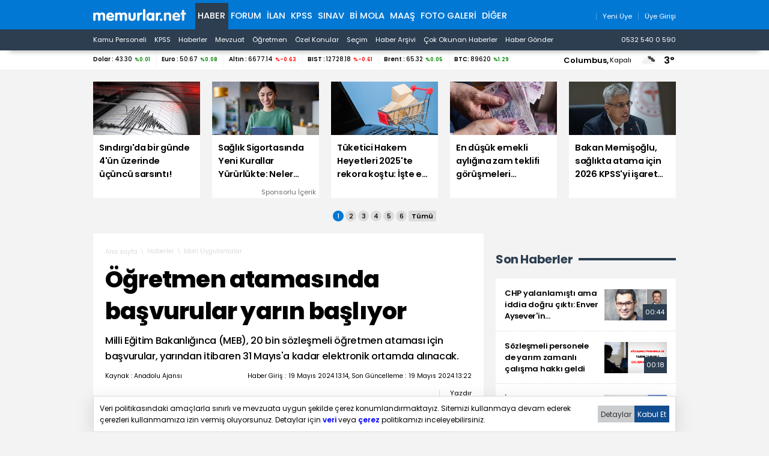

--- FILE ---
content_type: text/html; charset=iso-8859-9
request_url: https://www.memurlar.net/haber/1102242/ogretmen-atamasinda-basvurular-yarin-basliyor.html
body_size: 22212
content:

<!DOCTYPE html>
<html lang="tr" data-theme="blue">
<head>
	<title>Öğretmen Atamasında Başvurular Yarın Başlıyor - Memurlar.Net</title>
	<meta name="description" content="Milli Eğitim Bakanlığınca (MEB), 20 bin sözleşmeli öğretmen ataması için başvurular, yarından itibaren 31 Mayıs&#39;a kadar elektronik ortamda alınacak."/>
	
	
	
	

	
	<script type="text/javascript" async src="https://www.googletagmanager.com/gtag/js?id=G-N3X12CCW34"></script>
	<script async src="https://www.googletagmanager.com/gtag/js?id=UA-35248341-1"></script>
	<script type="text/javascript">
		window.dataLayer = window.dataLayer || [];
		function gtag() { dataLayer.push(arguments); }
		gtag('js', new Date());
		gtag('config', 'G-N3X12CCW34');
		gtag('config', 'UA-35248341-1');
	</script>
	<!-- Yandex.Metrika counter -->
	<script type="text/javascript" >
		(function (m, e, t, r, i, k, a) {
			m[i] = m[i] || function () { (m[i].a = m[i].a || []).push(arguments) };
			m[i].l = 1 * new Date();
			for (var j = 0; j < document.scripts.length; j++) { if (document.scripts[j].src === r) { return; } }
			k = e.createElement(t), a = e.getElementsByTagName(t)[0], k.async = 1, k.src = r, a.parentNode.insertBefore(k, a)
		})
			(window, document, "script", "https://mc.yandex.ru/metrika/tag.js", "ym");

		ym(99592041, "init", {
			clickmap: true,
			trackLinks: true,
			accurateTrackBounce: true,
			webvisor: true
		});
	</script>
	<noscript><div><img src="https://mc.yandex.ru/watch/99592041" style="position:absolute; left:-9999px;" alt="" /></div></noscript>
	<!-- /Yandex.Metrika counter -->
	<!-- Facebook -->
	<script type="text/javascript">
		!function (f, b, e, v, n, t, s) {
			if (f.fbq) return; n = f.fbq = function () {
				n.callMethod ?
					n.callMethod.apply(n, arguments) : n.queue.push(arguments)
			};
			if (!f._fbq) f._fbq = n; n.push = n; n.loaded = !0; n.version = '2.0';
			n.queue = []; t = b.createElement(e); t.async = !0;
			t.src = v; s = b.getElementsByTagName(e)[0];
			s.parentNode.insertBefore(t, s)
		}(window, document, 'script',
			'https://connect.facebook.net/en_US/fbevents.js');
		fbq('init', '1883353311708817');
		fbq('track', 'PageView');
	</script>
	<noscript>
		<img alt="" height="1" width="1" src="https://www.facebook.com/tr?id=1883353311708817&ev=PageView&noscript=1" />
	</noscript>
	<!-- /Facebook -->
	<!-- Twitter universal website tag code -->
	<script>
		!function (e, t, n, s, u, a) {
			e.twq || (s = e.twq = function () {
				s.exe ? s.exe.apply(s, arguments) : s.queue.push(arguments);
			}, s.version = '1.1', s.queue = [], u = t.createElement(n), u.async = !0, u.src = '//static.ads-twitter.com/uwt.js',
				a = t.getElementsByTagName(n)[0], a.parentNode.insertBefore(u, a))
		}(window, document, 'script');
		// Insert Twitter Pixel ID and Standard Event data below
		twq('init', 'o17cl');
		twq('track', 'PageView');
	</script>
	<!-- End Twitter universal website tag code -->

	<script type="text/javascript">
		(function (c, l, a, r, i, t, y) {
			c[a] = c[a] || function () { (c[a].q = c[a].q || []).push(arguments) };
			t = l.createElement(r); t.async = 1; t.src = "https://www.clarity.ms/tag/" + i;
			y = l.getElementsByTagName(r)[0]; y.parentNode.insertBefore(t, y);
		})(window, document, "clarity", "script", "nxz2mu72j5");
	</script>




	
	<meta http-equiv="content-type" content="text/html; charset=iso-8859-9" />
	<meta name="robots" content="max-image-preview:large" />
	<meta property="fb:pages" content="177314138948196" />
	<meta property="fb:pages" content="101797853312336" />
	<meta name="application-name" content="Memurlar.Net">
	<meta name="mobile-web-app-capable" content="yes">
	<meta name="google-play-app" content="app-id=net.memurlar">
	<meta name="apple-mobile-web-app-title" content="Memurlar.Net">
	<meta name="apple-mobile-web-app-status-bar-style" content="blue">
	<meta name="apple-itunes-app" content="app-id=1535460924, app-clip-bundle-id=net.memurlar.app.Clip">
	<meta name="google-site-verification" content="bLzBtQdKDhJNO-LEFz9oKnX0orFDtxnYoX8VGtSkKDo" />
	<link rel="manifest" href="//www.memurlar.net/manifest.json" />
	<link rel="shortcut icon" href="/favicon.ico" type="image/x-icon" />
	<link rel="apple-touch-icon" sizes="57x57" href="/apple-icon-57x57.png">
	<link rel="apple-touch-icon" sizes="60x60" href="/apple-icon-60x60.png">
	<link rel="apple-touch-icon" sizes="72x72" href="/apple-icon-72x72.png">
	<link rel="apple-touch-icon" sizes="76x76" href="/apple-icon-76x76.png">
	<link rel="apple-touch-icon" sizes="114x114" href="/apple-icon-114x114.png">
	<link rel="apple-touch-icon" sizes="120x120" href="/apple-icon-120x120.png">
	<link rel="apple-touch-icon" sizes="144x144" href="/apple-icon-144x144.png">
	<link rel="apple-touch-icon" sizes="152x152" href="/apple-icon-152x152.png">
	<link rel="apple-touch-icon" sizes="180x180" href="/apple-icon-180x180.png">
	<link rel="icon" type="image/png" sizes="192x192"  href="/android-icon-192x192.png">
	<link rel="icon" type="image/png" sizes="32x32" href="/favicon-32x32.png">
	<link rel="icon" type="image/png" sizes="96x96" href="/favicon-96x96.png">
	<link rel="icon" type="image/png" sizes="16x16" href="/favicon-16x16.png">

	<link rel="stylesheet" href="/global/v2/css/default.css?v=03102025-001">
	<script src="/global/v2/js/default.js?v=03102025-001"></script>
	<script src="/global/v2/js/analysis.js?v=03102025-001"></script>
	<script type="application/ld+json"> {
		"@context": "http://schema.org",
		"@graph": [{
				"@type": "NewsMediaOrganization",
				"name": "Memurlar.Net",
				"url": "https://www.memurlar.net/",
				"logo": {
					"@type": "ImageObject",
					"url": "https://www.memurlar.net/global/v2/img/memurlarnet.svg",
					"width": 340,
					"height": 45
				},
				"sameAs": [
					"Memurlar",
					"memurlar.net",
					"https://tr.wikipedia.org/wiki/Memurlar.net",
					"https://www.facebook.com/memurlarnet",
					"https://twitter.com/memurlarnet",
					"https://instagram.com/memurlarnet",
					"https://news.google.com/publications/CAAiEITfatAqD7DglFP-NUFuc5QqFAgKIhCE32rQKg-w4JRT_jVBbnOU",
					"https://www.youtube.com/c/memurlarnettv"
				],
				"potentialAction": {
					"@type": "SearchAction",
					"target": {
						"@type": "EntryPoint",
						"urlTemplate": "https://www.memurlar.net/arama/?SearchText={search_term_string}&SearchLocation=title"
						},
				"query-input": "required name=search_term_string"
				},
				"contactPoint": [{
					"@type": "ContactPoint",
					"telephone": "+90-532-540-05-90",
					"contactType": "customer service",
					"contactOption": "TollFree",
					"areaServed": "TR"
				}],
				"description": "Memurlar.Net : Kamu Personeli, İş İlanı, KPSS, Son Dakika Haberler, Güncel Haber",
				"disambiguatingDescription": "Memur, İlan, Öğretmen, Sözleşmeli, Sağlık Personeli ve Asker, Polis, KPSS, Türkiye Gündemi Son Dakika Haber",
				"slogan": "Türkiye'nin en büyük kamu portalı - memurlar.net",
				"email": "reklam@memurlar.net",
				"telephone": "+90 532 540 05 90",
				"identifier": "https://www.memurlar.net/",
				"foundingDate": "1999-01-01",
				"legalName": "Memurlar.Net",
				"knowsLanguage": "tr-TR"
			},
			{
				"@type": "WebSite",
				"url": "https://www.memurlar.net/",
				"name": "Memurlar.net",
				"description": "Memur, İlan, Öğretmen, Sözleşmeli, Sağlık Personeli ve Asker, Polis, KPSS, Türkiye Gündemi Son Dakika Haber",
				"image": {
					"@type": "ImageObject",
					"url": "https://www.memurlar.net/global/v2/img/memurlarnet.svg",
					"width": 340,
					"height": 45
				},
				"potentialAction": {
					"@type": "SearchAction",
					"target": {
						"@type": "EntryPoint",
						"urlTemplate": "https://www.memurlar.net/arama/?SearchText={search_term_string}&SearchLocation=title"
						},
				"query-input": "required name=search_term_string"
				}

			},
			{
				"@context": "http://schema.org",
				"@type": "WebPage",
				"headline": "Memurlar.net",
				"url": "https://www.memurlar.net/",
				"keywords": ["type:front", "ssts:home"],
				"isAccessibleForFree": true,
				"isPartOf": {
					"@type": ["CreativeWork", "Product"],
					"name": "memurlar.net",
					"productID": "memurlar.net:basic"
				},
				"publisher": {
					"@type": "NewsMediaOrganization",
					"name": "memurlar.net",
					"logo": "https://www.memurlar.net/global/v2/img/memurlarnet.svg"
				}
			}
		]
	} </script>

		
	
	
	<link href="/global/v2/css/detail.css?r=27032023-0930" rel="stylesheet" />
	
	<meta property="og:title" content="Öğretmen atamasında başvurular yarın başlıyor"><meta property="og:description" content="Milli Eğitim Bakanlığınca (MEB), 20 bin sözleşmeli öğretmen ataması için başvurular, yarından itibaren 31 Mayıs&#39;a kadar elektronik ortamda alınacak."><meta property="og:site_name" content="Memurlar.Net"><meta property="og:url" content="https://www.memurlar.net/haber/1102242/ogretmen-atamasinda-basvurular-yarin-basliyor.html"><meta property="og:type" content="article"><meta property="og:image" content="https://www.memurlar.net/common/news/images/1102242/headline.jpg"><meta name="twitter:card" content="summary_large_image"><meta name="twitter:url" content="https://www.memurlar.net/haber/1102242/ogretmen-atamasinda-basvurular-yarin-basliyor.html"><meta name="twitter:title" content="Öğretmen atamasında başvurular yarın başlıyor"><meta name="twitter:description" content="Milli Eğitim Bakanlığınca (MEB), 20 bin sözleşmeli öğretmen ataması için başvurular, yarından itibaren 31 Mayıs&#39;a kadar elektronik ortamda alınacak."><meta name="twitter:image" content="https://www.memurlar.net/common/news/images/1102242/headline.jpg"><meta name="twitter:creator" content="@memurlarnet"><meta name="twitter:site" content="@memurlarnet">
	<link rel='canonical' href='https://www.memurlar.net/haber/1102242/ogretmen-atamasinda-basvurular-yarin-basliyor.html' /><link rel='amphtml' href='https://www.memurlar.net/haber/1102242/ogretmen-atamasinda-basvurular-yarin-basliyor.html?amp=1' />
	<script type="application/ld+json">{"@context": "http://schema.org","@type": "NewsArticle","articleSection": "İdari Uygulamalar","keywords": [],"genre": "news","inLanguage": "tr-TR","typicalAgeRange": "7-","headline": "Öğretmen atamasında başvurular yarın başlıyor","alternativeHeadline": "Öğretmen atamasında başvurular yarın başlıyor","wordCount": 3611,"image": [{"@type": "ImageObject","url": "https://www.memurlar.net/common/news/images/1102242/headline.jpg","height": 330,"width": 660}],"datePublished": "19 Mayıs 2024 Pazar","dateModified": "13:22:00","description": "Milli Eğitim Bakanlığınca (MEB), 20 bin sözleşmeli öğretmen ataması için başvurular, yarından itibaren 31 Mayıs&#39;a kadar elektronik ortamda alınacak.","articleBody": "&lt;p&gt;Bakanlığın 20 bin sözleşmeli öğretmen atamasına ilişkin başvuru duyurusuna göre, sözlü sınava alınmaya hak kazanan adaylar ile bu adayların yerleştirildikleri sınav merkezleri, 10 Haziran&#39;da ilan edilecek. Sözlü sınavlar ise 1 Temmuz&#39;dan itibaren başlayacak.&lt;/p&gt;  &lt;p&gt;  Tercih başvurusu ile atama ve göreve başlamaya ilişkin açıklamalar, sözlü sınavların tamamlanıp sonuçlarının ilanından sonra yapılacak.&lt;/p&gt;  &lt;p&gt;  Başvuracak adayların, 2023&#39;te yapılan Kamu Personel Seçme Sınavında, KPSSP10, KPSSP121 ve KPSSP120&#39;den 50 ve üzerinde puan alması gerekecek.&lt;/p&gt;  &lt;p&gt;  Sözlü sınava girmek için başvurusu onaylananlardan belirlenen puan türlerinin sonuçlarına göre, her alan için en yüksek puandan başlamak üzere atama alanları bakımından belirlenen kontenjan sayısının üç katı aday yerleştirildikleri sınav merkezinde sözlü sınava alınacak.&lt;/p&gt;  &lt;p&gt;  Sözlü sınav giriş belgeleri, 1 Haziran&#39;da Bakanlığın internet sitesinden yayımlanacak ve adaylar fotoğraflı sözlü sınav giriş belgelerini bu adresten e-Devlet şifreleriyle alabilecek.&lt;/p&gt;  &lt;p&gt;  Sınav giriş belgesinde ve Sözleşmeli Öğretmen Alımı Sözlü Sınav Aday Değerlendirme Formu&#39;nda yer alacak başvuru numarası adayın başvurusu esnasında sistem tarafından oluşturulacak.&lt;/p&gt;  &lt;p&gt;  Adaylar eğitim bilimleri ve genel kültür, alanıyla ilgili konuyu kavrayıp özetleme, ifade yeteneği ve muhakeme gücü, iletişim becerileri, öz güveni ve ikna kabiliyeti, bilimsel ve teknolojik gelişmelere açıklığı, topluluk önünde temsil yeteneği ve eğitimcilik nitelikleri yönüyle değerlendirilecek.&lt;/p&gt;  &lt;p&gt;  Sözlü sınav komisyonunun sekretarya işlemleri, sınav merkezlerinin bulunduğu il milli eğitim müdürlüklerince yürütülecek. Sözlü sınav komisyonu bir başkan, iki üyeden olmak üzere üç kişiden oluşacak. Komisyon üyeleri hangi komisyonda görevli olduklarını sınav günü öğrenecek.&lt;/p&gt;  &lt;p&gt;&lt;b&gt;SÖZLÜ SINAVDA KAMERA KAYDI ALINACAK&lt;/b&gt;&lt;/p&gt;  &lt;p&gt;  Adayların sözlü olarak verdikleri cevaplar Sözleşmeli Öğretmen Alımı Sözlü Sınav Aday Değerlendirme Formu ile puanlanacak ve sınav esnasında kamera kaydı alınacak.&lt;/p&gt;  &lt;p&gt;  Adaylar, elektronik kura ile belirlenen sorulara verdikleri cevapları ayrıca soru-cevap kağıdına el yazısı ile yazarak imzalayacak.&lt;/p&gt;  &lt;p&gt;  Soru-cevap kağıdına cevapların aday tarafından yazılmaması, yazılıp imzalanmaması veya soru-cevap kağıdının usulüne uygun olarak aday tarafından komisyona teslim edilmemesi halinde bu durum komisyon tarafından tutanak altına alınacak.&lt;/p&gt;  &lt;p&gt;  Adaylar, sözlü sınava fotoğraflı sözlü sınav giriş belgesi ve geçerli kimlik belgeleri ile alınacak. Bunun dışındaki sürücü belgesi, kurum kimlik kartı gibi belgeler geçerli sayılmayacak. Sınav giriş belgesi ve geçerli kimlik belgesi olmayan adaylar sınav yapılan binaya alınmayacak.&lt;/p&gt;  &lt;p&gt;  Geçerli kimlik belgesi sadece sınav binasına alınma aşamasında kullanılacak olup sınav binasına gerekli kontrollerle alınan adayın kimlik bilgisi komisyon üyeleri de dahil olmak üzere hiç kimseyle paylaşılmayacak.&lt;/p&gt;  &lt;p&gt;  Sözlü sınava katılanların sınav puanları bir sonraki aday sınav salonuna girmeden önce komisyon üyelerince Sözlü Sınav Sonuç Ekranı&#39;na girilecek ve değerlendirme işlemi tamamlanacak.&lt;/p&gt;  &lt;p&gt;  Sözlü sınav sonuçları tüm adayların sözlü sınav süreçleri tamamlandıktan sonra duyurulacak ve adaylar sonuçlarını kişisel e-Devlet kullanıcı adı ve şifreleriyle öğrenebilecek.&lt;/p&gt;  &lt;p&gt;  Sözlü sınavda 60 ve üzerinde puan alanlar başarılı sayılacak. Sözlü sınavlar, Adana, Ankara, Antalya, Aydın, Balıkesir, Bursa, Diyarbakır, Eskişehir, Erzurum, Gaziantep, İstanbul, İzmir, Kayseri, Kocaeli, Konya, Mersin, Samsun, Tekirdağ, Trabzon ile Van&#39;da yapılacak.&lt;/p&gt;","author": {"@type": "Thing","name": "Memurlar.Net","url": "https://www.memurlar.net"},"mainEntityOfPage": {"@type": "WebPage","@id": "https://www.memurlar.net/haber/1102242/ogretmen-atamasinda-basvurular-yarin-basliyor.html"},"publisher": {"@type": "Organization","name": "memurlar.net","logo": {"@type": "ImageObject","url": "https://www.memurlar.net/global/v2/img/memurlarnet.svg","width": "350","height": "40"}}}</script>
	<script>
		let primarySelectedNewsId =  1102242;
	</script>


</head>
<body>
	
	
	<header class="desktop">
		<nav class="main container" role="navigation" aria-label="Ana Menü">
			<ul class="container">
				<li class="ma:r:3x pad:t:2x">
					<a href="//www.memurlar.net/" title="Memurlar.Net" role="banner">
						<img title="Memurlar.Net : Kamu Personeli, Mevzuat, KPSS, Son Dakika Haber, Güncel Haber" alt="Memurlar.Net : Kamu Personeli, Mevzuat, KPSS, Son Dakika Haber, Güncel Haber" src="/global/v2/img/memurlarnet.svg" height="20" width="155" />
					</a>
				</li>
				<li class="c selected"><a href="//www.memurlar.net/default.aspx">Haber</a></li><li class="c"><a href="//forum.memurlar.net/default.aspx">Forum</a></li><li class="c"><a href="//ilan.memurlar.net/default.aspx">İlan</a></li><li class="c"><a href="//kpss.memurlar.net/default.aspx">KPSS</a></li><li class="c"><a href="//sinav.memurlar.net/default.aspx">Sınav</a></li><li class="c"><a href="//uye.memurlar.net/default.aspx">Bi Mola</a></li><li class="c"><a href="//www.memurlar.net/maasrobot/">Maaş</a></li><li class="c"><a href="//www.memurlar.net/albumler/">FOTO GALERİ</a></li>
				<li class="c other-menu">
					<a href="#">Diğer <i class="fas fa-angle-down"></i></a>
					<div class="other-menu-container">
						<a class="item" title="Öğretmen" href="//ogretmen.memurlar.net/default.aspx">Öğretmen</a>
						<a class="item" title="Soru/Cevap" href="//sorucevap.memurlar.net/default.aspx">Soru/Cevap</a>
						<a class="item" title="Becayiş" href="//becayis.memurlar.net/default.aspx">Becayiş</a>
						<a class="item" title="Sözlük" href="//sozluk.memurlar.net/default.aspx">Sözlük</a>
						<a class="item" title="Karar" href="//karar.memurlar.net/default.aspx">Karar</a>
						<a class="item" title="Anket" href="//anket.memurlar.net/default.aspx">Anket</a>
						<a class="item" title="Secim" href="//www.memurlar.net/secim/">Seçim</a>
						<a class="item" title="Video" href="//video.memurlar.net/default.aspx">Video</a>
						<a class="item" title="Hava Durumu" href="//www.memurlar.net/havadurumu/default.aspx">Hava Durumu</a>
					</div>
				</li>
				<li class="ma:l:auto">
					


<nav class="member-menu">
	<ul class="inline-items align:right">
		
		<li class="item">
			<a href="/arama/?SearchLocation=title" title="Site İçi Arama">
				<i class="far fa-search fa-lg"></i>
			</a>
		</li>
		
		
			<li class="item">
				<a href="//uye.memurlar.net/signup/" title="Yeni Üye">
					<i class="fal fa-user fa-lg"></i>
					<span class="font-size:-3x">Yeni Üye</span>
				</a>
			</li>
			<li class="item">
				<a href="//uye.memurlar.net/global/security/memberlogin.aspx" title="Üye Girişi">
					<i class="fal fa-user-unlock  fa-lg"></i>
					<span class="font-size:-3x">Üye Girişi</span>
				</a>
			</li>
		
	</ul>
</nav>

				</li>
				</ul>
			</nav>
		<nav class="child" role="navigation" arial-label="Alt Menü"><ul class="inline-items container"><li class="item"><a href="/kamu-personeli-haberleri">Kamu Personeli</a></li><li class="item"><a href="/kpss-haberleri">KPSS</a></li><li class="item"><a href="/en-son-haber">Haberler</a></li><li class="item"><a href="/mevzuat-haberleri">Mevzuat</a></li><li class="item"><a href="/ogretmen-haberleri">Öğretmen</a></li><li class="item"><a href="/ozel-haberler">Özel Konular</a></li><li class="item"><a href="/secim/">Seçim</a></li><li class="item"><a href="/sonhaberler/">Haber Arşivi</a></li><li class="item"><a href="/cokokunan/">Çok Okunan Haberler</a></li><li class="item"><a href="//memurlar.net/haber/gonder/" title="Haber Gönder"><i class="fal fa-paper-plane"></i> Haber Gönder</a></li><li class="item ma:l:auto "><a href="https://api.whatsapp.com/send?phone=05325400590&text=Merhaba memurlar.net" title="Haber Gönder"><i class="fab fa-whatsapp"></i> 0532 540 0 590</a></li></ul></nav>
	</header>
	<div id="finance-band" class="panel">
		<section class="grid container gap:0">
			<div class="pc:col-9 col-12" id="currency"></div>
			<div class="pc:col-3 col-8 weather-banner">
				<div class="flex align:right">
	<script src="/global/v2/js/weather.js"></script>
	<script>
		if (document.readyState !== 'loading') {
			getWeather("simple");
		}
		else {
			document.addEventListener('DOMContentLoaded', function () {
				getWeather("simple");
			});
		}
	</script>


	<span class="point node btn-modal" data-id="wather-location-modal" data-frame="true"></span>
	<span class="b" id="weather-location-name"></span>
	<span class="font-size:-3x" id="weather-location-status"></span>
	<img alt="Hava Durumu Açıklama" class="ma:l:2x ma:r:2x" id="weather-location-icon" src="/global/v2/img/icons/weather/00@2x.png" width="32" height="32" />
	<span class="b font-size:5x" id="weather-location-temp"></span>	

</div></div>
		</section>
	</div>
	<div class="spc:4x"></div>
	
	<div class="page-skin">
		
	</div>
	<main role="main">
		
	<section data-name="Üst Manşetler">
		<div class="content-items top-headlines">
			<div class="topheadline" data-page="0">
				<a class="item" href="//www.memurlar.net/haber/1157756/sindirgi-da-bir-gunde-4-un-uzerinde-ucuncu-sarsinti.html" target="_top" title="Sındırgı&#39;da bir günde 4&#39;ün üzerinde üçüncü sarsıntı!">
									<figure>
										<span class="img-wrapper">
											<img alt="Sındırgı&#39;da bir günde 4&#39;ün üzerinde üçüncü sarsıntı!" src="//www.memurlar.net/common/news/images/1157756/t169.jpg" width="660" height="330" />
											<span class="stamp"></span>
										</span>
										<figcaption class="h3 title">Sındırgı'da bir günde 4'ün üzerinde üçüncü sarsıntı!</figcaption>
										 
									</figure>
								</a><a class="item" href="//www.memurlar.net/haber/1157531/saglik-sigortasinda-yeni-kurallar-yururlukte-neler-degisiyor.html" target="_widget" title="Sağlık Sigortasında Yeni Kurallar Yürürlükte: Neler Değişiyor?">
									<figure>
										<span class="img-wrapper">
											<img alt="Sağlık Sigortasında Yeni Kurallar Yürürlükte: Neler Değişiyor?" src="//www.memurlar.net/common/news/images/1157531/t169.jpg" width="660" height="330" />
											<span class="stamp"></span>
										</span>
										<figcaption class="h3 title">Sağlık Sigortasında Yeni Kurallar Yürürlükte: Neler Değişiyor?</figcaption>
										 <div class="number font-size:-4x pad:r txt:right">Sponsorlu İçerik</div>
									</figure>
								</a><a class="item" href="//www.memurlar.net/haber/1157718/tuketici-hakem-heyetleri-2025-te-rekora-kostu-iste-en-cok-sikayet-edilenler.html" target="_top" title="Tüketici Hakem Heyetleri 2025&#39;te rekora koştu: İşte en çok şikayet edilenler">
									<figure>
										<span class="img-wrapper">
											<img alt="Tüketici Hakem Heyetleri 2025&#39;te rekora koştu: İşte en çok şikayet edilenler" src="//www.memurlar.net/common/news/images/1157718/t169.jpg" width="660" height="330" />
											<span class="stamp"></span>
										</span>
										<figcaption class="h3 title">Tüketici Hakem Heyetleri 2025'te rekora koştu: İşte en çok şikayet edilenler</figcaption>
										 
									</figure>
								</a><a class="item" href="//www.memurlar.net/haber/1157720/en-dusuk-emekli-ayligina-zam-teklifi-gorusmeleri-tamamlandi.html" target="_top" title="En düşük emekli aylığına zam teklifi görüşmeleri tamamlandı">
									<figure>
										<span class="img-wrapper">
											<img alt="En düşük emekli aylığına zam teklifi görüşmeleri tamamlandı" src="//www.memurlar.net/common/news/images/1157720/t169.jpg" width="660" height="330" />
											<span class="stamp"></span>
										</span>
										<figcaption class="h3 title">En düşük emekli aylığına zam teklifi görüşmeleri tamamlandı</figcaption>
										 
									</figure>
								</a><a class="item" href="//www.memurlar.net/haber/1157764/bakan-memisoglu-saglikta-atama-icin-2026-kpss-yi-isaret-etti.html" target="_top" title="Bakan Memişoğlu, sağlıkta atama için 2026 KPSS&#39;yi işaret etti">
									<figure>
										<span class="img-wrapper">
											<img alt="Bakan Memişoğlu, sağlıkta atama için 2026 KPSS&#39;yi işaret etti" src="//www.memurlar.net/common/news/images/1157764/t169.jpg" width="660" height="330" />
											<span class="stamp"></span>
										</span>
										<figcaption class="h3 title">Bakan Memişoğlu, sağlıkta atama için 2026 KPSS'yi işaret etti</figcaption>
										 
									</figure>
								</a></div><div class="topheadline hide" data-page="1"><a class="item" href="//www.memurlar.net/haber/1157695/gozler-tcmb-de-yilin-ilk-faiz-karari-yarin-aciklanacak.html" target="_top" title="Gözler TCMB&#39;de: Yılın ilk faiz kararı yarın açıklanacak">
									<figure>
										<span class="img-wrapper">
											<img alt="Gözler TCMB&#39;de: Yılın ilk faiz kararı yarın açıklanacak" src="//www.memurlar.net/common/news/images/1157695/t169.jpg" width="660" height="330" />
											<span class="stamp"></span>
										</span>
										<figcaption class="h3 title">Gözler TCMB'de: Yılın ilk faiz kararı yarın açıklanacak</figcaption>
										 
									</figure>
								</a><a class="item" href="//www.memurlar.net/haber/1157758/cte-gorevde-yukselme-sinavinda-mulakat-listeleri-kesinlesti.html" target="_top" title="CTE Görevde Yükselme sınavında mülakat listeleri kesinleşti">
									<figure>
										<span class="img-wrapper">
											<img alt="CTE Görevde Yükselme sınavında mülakat listeleri kesinleşti" src="//www.memurlar.net/common/news/images/1157758/t169.jpg" width="660" height="330" />
											<span class="stamp"></span>
										</span>
										<figcaption class="h3 title">CTE Görevde Yükselme sınavında mülakat listeleri kesinleşti</figcaption>
										 
									</figure>
								</a><a class="item" href="//www.memurlar.net/haber/1157719/borsa-istanbul-da-faiz-karari-oncesi-kar-satislari.html" target="_top" title="Borsa İstanbul&#39;da faiz kararı öncesi kar satışları!">
									<figure>
										<span class="img-wrapper">
											<img alt="Borsa İstanbul&#39;da faiz kararı öncesi kar satışları!" src="//www.memurlar.net/common/news/images/1157719/t169.jpg" width="660" height="330" />
											<span class="stamp"></span>
										</span>
										<figcaption class="h3 title">Borsa İstanbul'da faiz kararı öncesi kar satışları!</figcaption>
										 
									</figure>
								</a><a class="item" href="//www.memurlar.net/haber/1157668/egitim-bir-sen-arastirdi-mevcut-dogum-izni-anneler-icin-yeterli-degil.html" target="_top" title="Eğitim-Bir-Sen araştırdı: Mevcut doğum izni anneler için yeterli değil">
									<figure>
										<span class="img-wrapper">
											<img alt="Eğitim-Bir-Sen araştırdı: Mevcut doğum izni anneler için yeterli değil" src="//www.memurlar.net/common/news/images/1157668/t169.jpg" width="660" height="330" />
											<span class="stamp"></span>
										</span>
										<figcaption class="h3 title">Eğitim-Bir-Sen araştırdı: Mevcut doğum izni anneler için yeterli değil</figcaption>
										 
									</figure>
								</a><a class="item" href="//www.memurlar.net/haber/1157751/bakanlik-tan-mersin-aciklamasi-goruntuler-eski-hicbir-eylem-cezasiz-kalmadi.html" target="_top" title="Bakanlık&#39;tan &#39;Mersin&#39; açıklaması: Görüntüler eski, hiçbir eylem cezasız kalmadı!">
									<figure>
										<span class="img-wrapper">
											<img alt="Bakanlık&#39;tan &#39;Mersin&#39; açıklaması: Görüntüler eski, hiçbir eylem cezasız kalmadı!" src="//www.memurlar.net/common/news/images/1157751/t169.jpg" width="660" height="330" />
											<span class="stamp"></span>
										</span>
										<figcaption class="h3 title">Bakanlık'tan 'Mersin' açıklaması: Görüntüler eski, hiçbir eylem cezasız kalmadı!</figcaption>
										 
									</figure>
								</a></div><div class="topheadline hide" data-page="2"><a class="item" href="//www.memurlar.net/haber/1157697/altin-rekor-tazeledi-kilogram-fiyati-6-8-milyon-lirayi-asti.html" target="_top" title="Altın rekor tazeledi: Kilogram fiyatı 6,8 milyon lirayı aştı">
									<figure>
										<span class="img-wrapper">
											<img alt="Altın rekor tazeledi: Kilogram fiyatı 6,8 milyon lirayı aştı" src="//www.memurlar.net/common/news/images/1157697/t169.jpg" width="660" height="330" />
											<span class="stamp"></span>
										</span>
										<figcaption class="h3 title">Altın rekor tazeledi: Kilogram fiyatı 6,8 milyon lirayı aştı</figcaption>
										 
									</figure>
								</a><a class="item" href="//www.memurlar.net/haber/1157737/rk-den-temu-turkiye-ofisi-ne-baskin-iddialarina-aciklama.html" target="_top" title="RK&#39;den Temu Türkiye Ofisi&#39;ne baskın iddialarına açıklama">
									<figure>
										<span class="img-wrapper">
											<img alt="RK&#39;den Temu Türkiye Ofisi&#39;ne baskın iddialarına açıklama" src="//www.memurlar.net/common/news/images/1157737/t169.jpg" width="660" height="330" />
											<span class="stamp"></span>
										</span>
										<figcaption class="h3 title">RK'den Temu Türkiye Ofisi'ne baskın iddialarına açıklama</figcaption>
										 
									</figure>
								</a><a class="item" href="//www.memurlar.net/haber/1157745/14-il-icin-sari-kodlu-uyari-saganak-kar-ve-hortum-riski-var.html" target="_top" title="14 il için &#39;sarı&#39; kodlu uyarı: Sağanak, kar ve hortum riski var!">
									<figure>
										<span class="img-wrapper">
											<img alt="14 il için &#39;sarı&#39; kodlu uyarı: Sağanak, kar ve hortum riski var!" src="//www.memurlar.net/common/news/images/1157745/t169.jpg" width="660" height="330" />
											<span class="stamp"></span>
										</span>
										<figcaption class="h3 title">14 il için 'sarı' kodlu uyarı: Sağanak, kar ve hortum riski var!</figcaption>
										 
									</figure>
								</a><a class="item" href="//www.memurlar.net/haber/1157744/finansal-istikrar-komitesi-toplandi-krediler-ve-kart-odemeleri-mercek-altinda.html" target="_top" title="Finansal İstikrar Komitesi toplandı: Krediler ve kart ödemeleri mercek altında">
									<figure>
										<span class="img-wrapper">
											<img alt="Finansal İstikrar Komitesi toplandı: Krediler ve kart ödemeleri mercek altında" src="//www.memurlar.net/common/news/images/1157744/t169.jpg" width="660" height="330" />
											<span class="stamp"></span>
										</span>
										<figcaption class="h3 title">Finansal İstikrar Komitesi toplandı: Krediler ve kart ödemeleri mercek altında</figcaption>
										 
									</figure>
								</a><a class="item" href="//www.memurlar.net/haber/1157741/meb-okul-disi-ogrenme-platformu-hayata-geciriyor.html" target="_top" title="MEB, &#39;Okul Dışı Öğrenme&#39; platformu hayata geçiriyor">
									<figure>
										<span class="img-wrapper">
											<img alt="MEB, &#39;Okul Dışı Öğrenme&#39; platformu hayata geçiriyor" src="//www.memurlar.net/common/news/images/1157741/t169.jpg" width="660" height="330" />
											<span class="stamp"></span>
										</span>
										<figcaption class="h3 title">MEB, 'Okul Dışı Öğrenme' platformu hayata geçiriyor</figcaption>
										 
									</figure>
								</a></div><div class="topheadline hide" data-page="3"><a class="item" href="//www.memurlar.net/haber/1157733/devlet-bahceli-turk-bayragi-bagimsizligimizin-timsalidir.html" target="_top" title="Devlet Bahçeli: Türk bayrağı bağımsızlığımızın timsalidir">
									<figure>
										<span class="img-wrapper">
											<img alt="Devlet Bahçeli: Türk bayrağı bağımsızlığımızın timsalidir" src="//www.memurlar.net/common/news/images/1157733/t169.jpg" width="660" height="330" />
											<span class="stamp"></span>
										</span>
										<figcaption class="h3 title">Devlet Bahçeli: Türk bayrağı bağımsızlığımızın timsalidir</figcaption>
										 
									</figure>
								</a><a class="item" href="//www.memurlar.net/haber/1157732/diyanetten-100-sozlesmeli-din-gorevlisi-alimi.html" target="_top" title="Diyanetten 100 sözleşmeli din görevlisi alımı">
									<figure>
										<span class="img-wrapper">
											<img alt="Diyanetten 100 sözleşmeli din görevlisi alımı" src="//www.memurlar.net/common/news/images/1157732/t169.jpg" width="660" height="330" />
											<span class="stamp"></span>
										</span>
										<figcaption class="h3 title">Diyanetten 100 sözleşmeli din görevlisi alımı</figcaption>
										 
									</figure>
								</a><a class="item" href="//www.memurlar.net/haber/1157728/cumhurbaskani-erdogan-dan-emekli-ayligi-aciklamasi.html" target="_top" title="Cumhurbaşkanı Erdoğan&#39;dan emekli aylığı açıklaması">
									<figure>
										<span class="img-wrapper">
											<img alt="Cumhurbaşkanı Erdoğan&#39;dan emekli aylığı açıklaması" src="//www.memurlar.net/common/news/images/1157728/t169.jpg" width="660" height="330" />
											<span class="stamp"></span>
										</span>
										<figcaption class="h3 title">Cumhurbaşkanı Erdoğan'dan emekli aylığı açıklaması</figcaption>
										 
									</figure>
								</a><a class="item" href="//www.memurlar.net/haber/1157726/bayragimiza-provokatif-saldiriyla-ilgili-14-gozalti.html" target="_top" title="Bayrağımıza provokatif saldırıyla ilgili 14 gözaltı">
									<figure>
										<span class="img-wrapper">
											<img alt="Bayrağımıza provokatif saldırıyla ilgili 14 gözaltı" src="//www.memurlar.net/common/news/images/1157726/t169.jpg" width="660" height="330" />
											<span class="stamp"></span>
										</span>
										<figcaption class="h3 title">Bayrağımıza provokatif saldırıyla ilgili 14 gözaltı</figcaption>
										 
									</figure>
								</a><a class="item" href="//www.memurlar.net/haber/1157722/turkiye-de-et-fiyatlari-tartismasi-et-mi-pahali-alim-gucu-mu-dusuk.html" target="_top" title="Türkiye&#39;de et fiyatları tartışması: Et mi pahalı, alım gücü mü düşük?">
									<figure>
										<span class="img-wrapper">
											<img alt="Türkiye&#39;de et fiyatları tartışması: Et mi pahalı, alım gücü mü düşük?" src="//www.memurlar.net/common/news/images/1157722/t169.jpg" width="660" height="330" />
											<span class="stamp"></span>
										</span>
										<figcaption class="h3 title">Türkiye'de et fiyatları tartışması: Et mi pahalı, alım gücü mü düşük?</figcaption>
										 
									</figure>
								</a></div><div class="topheadline hide" data-page="4"><a class="item" href="//www.memurlar.net/haber/1157710/2025-adalet-bakanligi-sinav-sonuclari-aciklandi.html" target="_top" title="2025 Adalet Bakanlığı Sınav Sonuçları Açıklandı">
									<figure>
										<span class="img-wrapper">
											<img alt="2025 Adalet Bakanlığı Sınav Sonuçları Açıklandı" src="//www.memurlar.net/common/news/images/1157710/t169.jpg" width="660" height="330" />
											<span class="stamp"></span>
										</span>
										<figcaption class="h3 title">2025 Adalet Bakanlığı Sınav Sonuçları Açıklandı</figcaption>
										 
									</figure>
								</a><a class="item" href="//www.memurlar.net/haber/1157707/bayrampasa-belediyesi-nde-yolsuzluk-sorusturmasi-12-gozalti.html" target="_top" title="Bayrampaşa Belediyesi&#39;nde yolsuzluk soruşturması: 12 gözaltı">
									<figure>
										<span class="img-wrapper">
											<img alt="Bayrampaşa Belediyesi&#39;nde yolsuzluk soruşturması: 12 gözaltı" src="//www.memurlar.net/common/news/images/1157707/t169.jpg" width="660" height="330" />
											<span class="stamp"></span>
										</span>
										<figcaption class="h3 title">Bayrampaşa Belediyesi'nde yolsuzluk soruşturması: 12 gözaltı</figcaption>
										 
									</figure>
								</a><a class="item" href="//www.memurlar.net/haber/1157704/togg-un-ucuz-modeli-t6-nin-cikis-tarihi-aciklandi.html" target="_top" title="TOGG&#39;un ucuz modeli T6&#39;nın çıkış tarihi açıklandı">
									<figure>
										<span class="img-wrapper">
											<img alt="TOGG&#39;un ucuz modeli T6&#39;nın çıkış tarihi açıklandı" src="//www.memurlar.net/common/news/images/1157704/t169.jpg" width="660" height="330" />
											<span class="stamp"></span>
										</span>
										<figcaption class="h3 title">TOGG'un ucuz modeli T6'nın çıkış tarihi açıklandı</figcaption>
										 
									</figure>
								</a><a class="item" href="//www.memurlar.net/haber/1157703/konut-fiyatlarinda-en-yuksek-artis-bu-ilimizde.html" target="_top" title="Konut fiyatlarında en yüksek artış bu ilimizde">
									<figure>
										<span class="img-wrapper">
											<img alt="Konut fiyatlarında en yüksek artış bu ilimizde" src="//www.memurlar.net/common/news/images/1157703/t169.jpg" width="660" height="330" />
											<span class="stamp"></span>
										</span>
										<figcaption class="h3 title">Konut fiyatlarında en yüksek artış bu ilimizde</figcaption>
										 
									</figure>
								</a><a class="item" href="//www.memurlar.net/haber/1157543/akaryakita-zam-geldi-tablo-degisti-iste-21-ocak-2026-guncel-fiyatlar.html" target="_top" title="Akaryakıta zam geldi, tablo değişti: İşte 21 Ocak 2026 güncel fiyatlar">
									<figure>
										<span class="img-wrapper">
											<img alt="Akaryakıta zam geldi, tablo değişti: İşte 21 Ocak 2026 güncel fiyatlar" src="//www.memurlar.net/common/news/images/1157543/t169.jpg" width="660" height="330" />
											<span class="stamp"></span>
										</span>
										<figcaption class="h3 title">Akaryakıta zam geldi, tablo değişti: İşte 21 Ocak 2026 güncel fiyatlar</figcaption>
										 
									</figure>
								</a></div><div class="topheadline hide" data-page="5"><a class="item" href="//www.memurlar.net/haber/1157696/cocuklar-sustali-ile-geziyor-kanunda-bosluklar-var-tedbir-yetersiz.html" target="_top" title="Çocuklar &#39;sustalı&#39; ile geziyor! Kanunda boşluklar var, tedbir yetersiz">
									<figure>
										<span class="img-wrapper">
											<img alt="Çocuklar &#39;sustalı&#39; ile geziyor! Kanunda boşluklar var, tedbir yetersiz" src="//www.memurlar.net/common/news/images/1157696/t169.jpg" width="660" height="330" />
											<span class="stamp"></span>
										</span>
										<figcaption class="h3 title">Çocuklar 'sustalı' ile geziyor! Kanunda boşluklar var, tedbir yetersiz</figcaption>
										 
									</figure>
								</a><a class="item" href="//www.memurlar.net/haber/1157694/merkez-bankasi-ndan-papara-karari.html" target="_top" title="Merkez Bankası&#39;ndan Papara kararı">
									<figure>
										<span class="img-wrapper">
											<img alt="Merkez Bankası&#39;ndan Papara kararı" src="//www.memurlar.net/common/news/images/1157694/t169.jpg" width="660" height="330" />
											<span class="stamp"></span>
										</span>
										<figcaption class="h3 title">Merkez Bankası'ndan Papara kararı</figcaption>
										 
									</figure>
								</a><a class="item" href="//www.memurlar.net/haber/1157690/dondurucu-soguk-gidiyor-ilik-ve-yagisli-hava-geliyor.html" target="_top" title="Dondurucu soğuk gidiyor, ılık ve yağışlı hava geliyor">
									<figure>
										<span class="img-wrapper">
											<img alt="Dondurucu soğuk gidiyor, ılık ve yağışlı hava geliyor" src="//www.memurlar.net/common/news/images/1157690/t169.jpg" width="660" height="330" />
											<span class="stamp"></span>
										</span>
										<figcaption class="h3 title">Dondurucu soğuk gidiyor, ılık ve yağışlı hava geliyor</figcaption>
										 
									</figure>
								</a><a class="item" href="//www.memurlar.net/haber/1157646/turkiye-nin-odeme-karnesi-her-5-odemeden-4-u-temassiz.html" target="_top" title="Türkiye&#39;nin ödeme karnesi: Her 5 ödemeden 4&#39;ü temassız!">
									<figure>
										<span class="img-wrapper">
											<img alt="Türkiye&#39;nin ödeme karnesi: Her 5 ödemeden 4&#39;ü temassız!" src="//www.memurlar.net/common/news/images/1157646/t169.jpg" width="660" height="330" />
											<span class="stamp"></span>
										</span>
										<figcaption class="h3 title">Türkiye'nin ödeme karnesi: Her 5 ödemeden 4'ü temassız!</figcaption>
										 
									</figure>
								</a><a class="item" href="//www.memurlar.net/haber/1157685/karne-almaya-gittiler-okulun-iflas-ettigini-ogrendiler-42-ogrenci-okulsuz-kaldi.html" target="_top" title="Karne almaya gittiler, okulun iflas ettiğini öğrendiler: 42 öğrenci okulsuz kaldı">
									<figure>
										<span class="img-wrapper">
											<img alt="Karne almaya gittiler, okulun iflas ettiğini öğrendiler: 42 öğrenci okulsuz kaldı" src="//www.memurlar.net/common/news/images/1157685/t169.jpg" width="660" height="330" />
											<span class="stamp"></span>
										</span>
										<figcaption class="h3 title">Karne almaya gittiler, okulun iflas ettiğini öğrendiler: 42 öğrenci okulsuz kaldı</figcaption>
										 
									</figure>
								</a>
			</div>
		</div>
		<div class="topheadline-pages top-headlines-pages">
			<button aria-label="Sayfa-1" onclick="showTopHeadlinePage(this)" data-pagenumber="0" class="selected" value="Sayfa 1">1</button>
			<button aria-label="Sayfa-2" onclick="showTopHeadlinePage(this)" data-pagenumber="1" value="Sayfa 2">2</button>
			<button aria-label="Sayfa-3" onclick="showTopHeadlinePage(this)" data-pagenumber="2" value="Sayfa 3">3</button>
			<button aria-label="Sayfa-4" onclick="showTopHeadlinePage(this)" data-pagenumber="3" value="Sayfa 4">4</button>
			<button aria-label="Sayfa-5" onclick="showTopHeadlinePage(this)" data-pagenumber="4" value="Sayfa 5">5</button>
			<button aria-label="Sayfa-6" onclick="showTopHeadlinePage(this)" data-pagenumber="5" value="Sayfa 6">6</button>
			<button class="all" onclick="window.location.href='/mansetler/?typeid=3'" aria-label="Tümü">Tümü</button>
		</div>
		
	</section>
	
	
	
<script type="text/javascript">
	function hideModal() {
		document.getElementById("_PrimaryKey").value = "";
		document.getElementById("_ObjectName").value = "";
		
		document.getElementById("_Name").value = "";
		document.getElementById("_Email").value = "";
		document.getElementById("_Captcha").value = "";
		document.getElementById("CaptchaImage").src = "/global/captcha.aspx?r=" + Math.random();;
		
		let modals = document.querySelectorAll(".modal");
		for (var i = 0; i < modals.length; i++) {
			modals[i].classList.remove("active");
		}
	}

	function setComplaint() {
		var primaryKey = document.getElementById("_PrimaryKey");
		var objectName = document.getElementById("_ObjectName");
		
		var name = document.getElementById("_Name");
		var email = document.getElementById("_Email");
		var captcha = document.getElementById("_Captcha");
		var captchaImage = document.getElementById("CaptchaImage");
		
		var schema = document.getElementById("_Schema");
		var reason = document.getElementById("_ReasonCode");
		var reasonCode = reason.options[reason.selectedIndex].value;
		var ModalForm = document.getElementById("ModalForm");
		var ModalMessage = document.getElementById("ModalMessage");

		var response = Erciyes.DownloadText("/global/savecomplaint.aspx?" + primaryKey.value + "&objectName=" + objectName.value + "&schemaName=" + schema.value +  "&name=" + name.value + "&email=" + email.value + "&captcha=" + captcha.value + "&ReasonCode=" + reasonCode + "&x=" + Math.random());
		if (response == "Ok") {
			primaryKey.value = "";  name.value = ""; email.value = ""; captchaImage.src = "/global/captcha.aspx?r=" + Math.random();
			ModalForm.style.display = 'none';
			ModalMessage.innerHTML = "<div style='color:green; margin:10px 0;'>Şikayetiniz işleme alınmıştır<br/> Editör değerlerdirmesinin ardından gerekli düzenleme yapılacaktır.<p><b>Önemli Uyarı : </b><br/>Bu servisi gereksiz kullananların şikayet etme hakkı geri alınacaktır.</p></div><div style='text-align:right; clear:both; padding-top:20px;'><button onclick='hideModal();' style='width:90px; height:30px'>Kapat</button></div>";
		}
		else {
			ModalMessage.innerHTML = "<div style='color:red; margin:10px 0;'>" + response + "</div>"
		}
	}
</script>
<div class="modal" id="slide-top-modal">
	<div class="m-container">
		<h5 class="m-title">Şikayet Bildirimi</h5>
		<p class="m-close" onclick="hideModal()">
			<svg fill="white" xmlns="http://www.w3.org/2000/svg" viewBox="0 0 320 512">
				<!-- Font Awesome Pro 5.15.3 by @fontawesome - https://fontawesome.com License - https://fontawesome.com/license (Commercial License) -->
				<path d="M193.94 256L296.5 153.44l21.15-21.15c3.12-3.12 3.12-8.19 0-11.31l-22.63-22.63c-3.12-3.12-8.19-3.12-11.31 0L160 222.06 36.29 98.34c-3.12-3.12-8.19-3.12-11.31 0L2.34 120.97c-3.12 3.12-3.12 8.19 0 11.31L126.06 256 2.34 379.71c-3.12 3.12-3.12 8.19 0 11.31l22.63 22.63c3.12 3.12 8.19 3.12 11.31 0L160 289.94 262.56 392.5l21.15 21.15c3.12 3.12 8.19 3.12 11.31 0l22.63-22.63c3.12-3.12 3.12-8.19 0-11.31L193.94 256z" />
			</svg>
		</p>
		<div class="m-content">
			<div id="ModalMessage"></div>
			<div id="ModalForm">
				<div class="font-size:-3x color:third ma:b:2x">
					<b>Önemli Uyarı : </b>
					<br />
					Bu servisi gereksiz kullananların şikayet etme hakkı geri alınacaktır.
				</div>
				
				<div class="grid align:center">
					
						<b class="pc:col-4 col-12">Adınız Soyadınız</b>
						<input required id="_Name" name="Name" class="pc:col-8 col-12" type="text"/>
						<b class="pc:col-4 col-12">E-Posta Adresiniz</b>
						<input id="_Email" required maxlength="128" type="email" name="Email" minlength="6" class="pc:col-8 col-12"/>
					<b class="pc:col-4 col-12">Şikayet Nedeninizi</b>
					<select class="pc:col-8 col-12" name="ReasonCode" id="_ReasonCode"><option value="4">Küfür / Hakaret</option><option value="3">Kışkırtıcı içerik</option><option value="2">Küçük düşürücü içerik</option><option value="1">Asılsız itham</option><option value="0">Diğer</option></select>
					
						<b class="pc:col-4 col-12">Güvenlik kodu</b>
						<div class="pc:col-8 col-12 flex">
							<input required id="_Captcha" name="captcha" minlength="7" maxlength="7" title="Güvenlik kodu" type="text"/>
							<img alt="Güvenlik Kodu" id="CaptchaImage" src="/global/captcha.aspx" style="height:32px" />
							<button class="bt-default" onclick="CaptchaImage.src = '/global/captcha.aspx?r=' + Math.random();">
								<svg height="14" fill="white" xmlns="http://www.w3.org/2000/svg" viewBox="0 0 512 512"><!-- Font Awesome Pro 5.15.3 by @fontawesome - https://fontawesome.com License - https://fontawesome.com/license (Commercial License) --><path d="M492 8h-10c-6.627 0-12 5.373-12 12v110.627C426.929 57.261 347.224 8 256 8 123.228 8 14.824 112.338 8.31 243.493 7.971 250.311 13.475 256 20.301 256h10.016c6.353 0 11.646-4.949 11.977-11.293C48.157 132.216 141.097 42 256 42c82.862 0 154.737 47.077 190.289 116H332c-6.627 0-12 5.373-12 12v10c0 6.627 5.373 12 12 12h160c6.627 0 12-5.373 12-12V20c0-6.627-5.373-12-12-12zm-.301 248h-10.015c-6.352 0-11.647 4.949-11.977 11.293C463.841 380.158 370.546 470 256 470c-82.608 0-154.672-46.952-190.299-116H180c6.627 0 12-5.373 12-12v-10c0-6.627-5.373-12-12-12H20c-6.627 0-12 5.373-12 12v160c0 6.627 5.373 12 12 12h10c6.627 0 12-5.373 12-12V381.373C85.071 454.739 164.777 504 256 504c132.773 0 241.176-104.338 247.69-235.493.339-6.818-5.165-12.507-11.991-12.507z"/></svg>
							</button>

						</div>
					
				</div>
				<div class="spc:4x"></div>
				<div class="txt:right">
					<button class="bt-default bt-dark" onclick="hideModal()">Kapat</button>
					<button class="bt-default" onclick="setComplaint();">Şikayet Et</button>
				</div>
				<input name="Schema" type="hidden" id="_Schema"/>
				<input name="ObjectName" type="hidden" id="_ObjectName"/>
				<input name="PrimaryKey" type="hidden" id="_PrimaryKey"/>
			</div>
		</div>
	</div>
</div>

	<div class="article-start" data-id="js-values" data-news-id="1102242" data-sayfa="1" data-title="Öğretmen atamasında başvurular yarın başlıyor" data-url="https://www.memurlar.net/haber/1102242/ogretmen-atamasinda-basvurular-yarin-basliyor.html"></div>
	<div class="grid-with-sticky content-detail">
		<div>
		<article class="panel" role="article">
			<div class="breadcrumb"><a href="/default.aspx" title="Anasayfa">Ana sayfa</a><a href="/kategori/haberler/">Haberler</a>  <a href="/kategori/haberler/idari-uygulamalar/">İdari Uygulamalar</a></div>
			<header>
				<h1 class="title">Öğretmen atamasında başvurular yarın başlıyor</h1>
			</header>
			<h2 class="description">Milli Eğitim Bakanlığınca (MEB), 20 bin sözleşmeli öğretmen ataması için başvurular, yarından itibaren 31 Mayıs'a kadar elektronik ortamda alınacak.</h2>
			<div class="grid news-head">
				<div class="pc:col-4 col-6 info">
					Kaynak : Anadolu Ajansı
				</div>
				<div class="pc:col-8 col-6 info align:right">Haber Giriş :<time class="ma:l" datetime="2024-05-19T13:14"></time> 19 Mayıs 2024 13:14, Son Güncelleme :<time class="ma:l" datetime="2024-05-19T13:22"></time> 19 Mayıs 2024 13:22</div>
			</div>
			<div class="inline-items font-size:-3x align:right ma:t:2x ma:b:2x">
				<span class="item"><a href="javascript:void(0)" onclick="changeArticleFont('down')"><i class="far fa-minus fa-lg pad"></i></a> <i class="far fa-text-size fa-lg pad"></i> <a href="javascript:void(0)" onclick="changeArticleFont('up')"><i class="far fa-plus fa-lg pad"></i></a></span>
				<span class="item"><a href="?print=true" target="_print"><i class="far fa-print fa-lg ma:r"></i> Yazdır</a></span>
			</div>
			<div class="headline-image">
				<img alt="Öğretmen atamasında başvurular yarın başlıyor" src="//www.memurlar.net/common/news/images/1102242/ogretmen-atamasinda-basvurular-yarin-basliyor.jpg" />
			</div>
			<div class="social">
				<div class="flex align:fix">
					<div class="inline-items">
						<a class="item" href="#yorumlar-1102242" title="Yorumları Göster">
							<i class="fal fa-comments fa-lg ma:r"></i>
							Yorumlar (<span id="news-total-comments-1102242">4</span>)
						</a>
						<a class="item" href="https://news.google.com/publications/CAAiEITfatAqD7DglFP-NUFuc5QqFAgKIhCE32rQKg-w4JRT_jVBbnOU?oc=3&amp;ceid=TR:tr" title="Google News">
							<i class="fab fa-google fa-lg ma:r"></i>
							Abone Ol
						</a>
					</div>
					<div class="ma:l:auto">
						<!-- ShareThis BEGIN --><div class="sharethis-inline-share-buttons"></div><!-- ShareThis END -->
					</div>
				</div>
			</div>
			<div id="article-detail-container" class="detail article-detail-container">
				
				<p>Bakanlığın 20 bin sözleşmeli öğretmen atamasına ilişkin başvuru duyurusuna göre, sözlü sınava alınmaya hak kazanan adaylar ile bu adayların yerleştirildikleri sınav merkezleri, 10 Haziran'da ilan edilecek. Sözlü sınavlar ise 1 Temmuz'dan itibaren başlayacak.</p>
<p>
Tercih başvurusu ile atama ve göreve başlamaya ilişkin açıklamalar, sözlü sınavların tamamlanıp sonuçlarının ilanından sonra yapılacak.</p>
<p>
Başvuracak adayların, 2023'te yapılan Kamu Personel Seçme Sınavında, KPSSP10, KPSSP121 ve KPSSP120'den 50 ve üzerinde puan alması gerekecek.</p>
<p>
Sözlü sınava girmek için başvurusu onaylananlardan belirlenen puan türlerinin sonuçlarına göre, her alan için en yüksek puandan başlamak üzere atama alanları bakımından belirlenen kontenjan sayısının üç katı aday yerleştirildikleri sınav merkezinde sözlü sınava alınacak.</p>
<p>
Sözlü sınav giriş belgeleri, 1 Haziran'da Bakanlığın internet sitesinden yayımlanacak ve adaylar fotoğraflı sözlü sınav giriş belgelerini bu adresten e-Devlet şifreleriyle alabilecek.</p>
<p>
Sınav giriş belgesinde ve Sözleşmeli Öğretmen Alımı Sözlü Sınav Aday Değerlendirme Formu'nda yer alacak başvuru numarası adayın başvurusu esnasında sistem tarafından oluşturulacak.</p>
<p>
Adaylar eğitim bilimleri ve genel kültür, alanıyla ilgili konuyu kavrayıp özetleme, ifade yeteneği ve muhakeme gücü, iletişim becerileri, öz güveni ve ikna kabiliyeti, bilimsel ve teknolojik gelişmelere açıklığı, topluluk önünde temsil yeteneği ve eğitimcilik nitelikleri yönüyle değerlendirilecek.</p>
<p>
Sözlü sınav komisyonunun sekretarya işlemleri, sınav merkezlerinin bulunduğu il milli eğitim müdürlüklerince yürütülecek. Sözlü sınav komisyonu bir başkan, iki üyeden olmak üzere üç kişiden oluşacak. Komisyon üyeleri hangi komisyonda görevli olduklarını sınav günü öğrenecek.</p>
<p><b>SÖZLÜ SINAVDA KAMERA KAYDI ALINACAK</b></p>
<p>
Adayların sözlü olarak verdikleri cevaplar Sözleşmeli Öğretmen Alımı Sözlü Sınav Aday Değerlendirme Formu ile puanlanacak ve sınav esnasında kamera kaydı alınacak.</p>
<p>
Adaylar, elektronik kura ile belirlenen sorulara verdikleri cevapları ayrıca soru-cevap kağıdına el yazısı ile yazarak imzalayacak.</p>
<p>
Soru-cevap kağıdına cevapların aday tarafından yazılmaması, yazılıp imzalanmaması veya soru-cevap kağıdının usulüne uygun olarak aday tarafından komisyona teslim edilmemesi halinde bu durum komisyon tarafından tutanak altına alınacak.</p>
<p>
Adaylar, sözlü sınava fotoğraflı sözlü sınav giriş belgesi ve geçerli kimlik belgeleri ile alınacak. Bunun dışındaki sürücü belgesi, kurum kimlik kartı gibi belgeler geçerli sayılmayacak. Sınav giriş belgesi ve geçerli kimlik belgesi olmayan adaylar sınav yapılan binaya alınmayacak.</p>
<p>
Geçerli kimlik belgesi sadece sınav binasına alınma aşamasında kullanılacak olup sınav binasına gerekli kontrollerle alınan adayın kimlik bilgisi komisyon üyeleri de dahil olmak üzere hiç kimseyle paylaşılmayacak.</p>
<p>
Sözlü sınava katılanların sınav puanları bir sonraki aday sınav salonuna girmeden önce komisyon üyelerince Sözlü Sınav Sonuç Ekranı'na girilecek ve değerlendirme işlemi tamamlanacak.</p>
<p>
Sözlü sınav sonuçları tüm adayların sözlü sınav süreçleri tamamlandıktan sonra duyurulacak ve adaylar sonuçlarını kişisel e-Devlet kullanıcı adı ve şifreleriyle öğrenebilecek.</p>
<p>
Sözlü sınavda 60 ve üzerinde puan alanlar başarılı sayılacak. Sözlü sınavlar, Adana, Ankara, Antalya, Aydın, Balıkesir, Bursa, Diyarbakır, Eskişehir, Erzurum, Gaziantep, İstanbul, İzmir, Kayseri, Kocaeli, Konya, Mersin, Samsun, Tekirdağ, Trabzon ile Van'da yapılacak.</p>
				<div class="spc:4x"></div>
				
			</div>
			<div class="spc:4x"></div>
			
			<div class="spc:8x"></div>
			
					<script>document.addEventListener('DOMContentLoaded', function () { var news = Erciyes.DownloadJSON("https://data.memurlar.net/v5/news/stats.json.aspx?id=1102242&update=true"); }, false);</script>
			
			<div class="spc:8x"></div>
			
			<div class="spc:2x"></div>
			<section class="content-items section">
				<div class="grid">
					
				</div>
			</section>
			<div class="spc:8x"></div>
			<section>
				<h3 class="title pad:b:2x pad:t:2x"><i class="fal fa-comment-smile fa-lg ma:r"></i> Bu Habere Tepkiniz</h3>
				<div class="sharethis-inline-reaction-buttons ma:t:2x"></div>
			</section>
			<a name="yorumlar"></a>
					<a name="yorumlar-1102242"></a><iframe class="comments-frame cf-1102242" scrolling="no" src="/haber/yorum/?id=1102242"></iframe>

			</article>
			<div id="next-news-container"></div>
			<div class="next-news-observe">
				<p>Sonraki Haber</p>
				<svg version="1.1" id="L7" xmlns="http://www.w3.org/2000/svg" xmlns:xlink="http://www.w3.org/1999/xlink" x="0px" y="0px" viewBox="0 0 100 100" enable-background="new 0 0 100 100" xml:space="preserve">
					<path fill="#ff0000" d="M31.6,3.5C5.9,13.6-6.6,42.7,3.5,68.4c10.1,25.7,39.2,38.3,64.9,28.1l-3.1-7.9c-21.3,8.4-45.4-2-53.8-23.3c-8.4-21.3,2-45.4,23.3-53.8L31.6,3.5z">
						<animateTransform attributeName="transform" attributeType="XML" type="rotate" dur="2s" from="0 50 50" to="360 50 50" repeatCount="indefinite" />
					</path>
					<path fill="#ff0000" d="M42.3,39.6c5.7-4.3,13.9-3.1,18.1,2.7c4.3,5.7,3.1,13.9-2.7,18.1l4.1,5.5c8.8-6.5,10.6-19,4.1-27.7c-6.5-8.8-19-10.6-27.7-4.1L42.3,39.6z">
						<animateTransform attributeName="transform" attributeType="XML" type="rotate" dur="1s" from="0 50 50" to="-360 50 50" repeatCount="indefinite" />
					</path>
					<path fill="#ff0000" d="M82,35.7C74.1,18,53.4,10.1,35.7,18S10.1,46.6,18,64.3l7.6-3.4c-6-13.5,0-29.3,13.5-35.3s29.3,0,35.3,13.5L82,35.7z">
						<animateTransform attributeName="transform" attributeType="XML" type="rotate" dur="2s" from="0 50 50" to="360 50 50" repeatCount="indefinite" />
					</path>
				</svg>
			</div>
		</div>
		<div class="sidebar">
			<div class="sidebar-inner">
				<aside>
					
<div class="spc:2x"></div>
<span id="lastnews"></span>
<section data-name="Son Haberler">
	<h2 class="title"><a href="/sonhaberler" title="Son Haberler">Son Haberler</a><i></i></h2>
	<div class="content-items list">
		<div class="last-news" data-newspage="0">
			<ul>
				<li>
							<a aria-label="CHP yalanlamıştı ama iddia doğru çıktı: Enver Aysever&#39;in avukatından sert açıklama" role="link" class="img-right item" href="/haber/1157779/chp-yalanlamisti-ama-iddia-dogru-cikti-enver-aysever-in-avukatindan-sert-aciklama.html" title="CHP yalanlamıştı ama iddia doğru çıktı: Enver Aysever&#39;in avukatından sert açıklama - Son Dakika Haber">
								<figure>
									<figcaption class="h4 title">CHP yalanlamıştı ama iddia doğru çıktı: Enver Aysever'in avukatından sert açıklama</figcaption>
									<span class="img-wrapper">
										<img alt="CHP yalanlamıştı ama iddia doğru çıktı: Enver Aysever&#39;in avukatından sert açıklama - Son Dakika Haber" class="lazy" src="/global/v2/img/lazyload.jpg" data-src="/common/news/images/1157779/chp-yalanlamisti-ama-iddia-dogru-cikti-enver-aysever-in-avukatindan-sert-aciklama.jpg" width="660" height="330" />
										<time class="stamp " datetime="2026-01-22T00:44">00:44</time>
										
									</span>
								</figure>
							</a>
						</li><li>
							<a aria-label="Sözleşmeli personele de yarım zamanlı çalışma hakkı geldi" role="link" class="img-right item" href="/haber/1157778/sozlesmeli-personele-de-yarim-zamanli-calisma-hakki-geldi.html" title="Sözleşmeli personele de yarım zamanlı çalışma hakkı geldi - Son Dakika Haber">
								<figure>
									<figcaption class="h4 title">Sözleşmeli personele de yarım zamanlı çalışma hakkı geldi</figcaption>
									<span class="img-wrapper">
										<img alt="Sözleşmeli personele de yarım zamanlı çalışma hakkı geldi - Son Dakika Haber" class="lazy" src="/global/v2/img/lazyload.jpg" data-src="/common/news/images/1157778/sozlesmeli-personele-de-yarim-zamanli-calisma-hakki-geldi.jpg" width="660" height="330" />
										<time class="stamp " datetime="2026-01-22T00:18">00:18</time>
										
									</span>
								</figure>
							</a>
						</li><li>
							<a aria-label="İDDK, 20 yıldır çalışan müdürün &#39;görev tanımını bilmiyordum&#39; savunmasını kabul etmedi" role="link" class="img-right item" href="/haber/1157000/iddk-20-yildir-calisan-mudurun-gorev-tanimini-bilmiyordum-savunmasini-kabul-etmedi.html" title="İDDK, 20 yıldır çalışan müdürün &#39;görev tanımını bilmiyordum&#39; savunmasını kabul etmedi - Son Dakika Haber">
								<figure>
									<figcaption class="h4 title">İDDK, 20 yıldır çalışan müdürün 'görev tanımını bilmiyordum' savunmasını kabul etmedi</figcaption>
									<span class="img-wrapper">
										<img alt="İDDK, 20 yıldır çalışan müdürün &#39;görev tanımını bilmiyordum&#39; savunmasını kabul etmedi - Son Dakika Haber" class="lazy" src="/global/v2/img/lazyload.jpg" data-src="/common/news/images/1157000/iddk-20-yildir-calisan-mudurun-gorev-tanimini-bilmiyordum-savunmasini-kabul-etmedi.jpg" width="660" height="330" />
										<time class="stamp " datetime="2026-01-22T00:10">00:10</time>
										
									</span>
								</figure>
							</a>
						</li><li>
							<a aria-label="Sözleşmeli Personel Çalıştırılmasına İlişkin Esaslarda Değişiklik" role="link" class="img-right item" href="/haber/1157777/sozlesmeli-personel-calistirilmasina-iliskin-esaslarda-degisiklik.html" title="Sözleşmeli Personel Çalıştırılmasına İlişkin Esaslarda Değişiklik - Son Dakika Haber">
								<figure>
									<figcaption class="h4 title">Sözleşmeli Personel Çalıştırılmasına İlişkin Esaslarda Değişiklik</figcaption>
									<span class="img-wrapper">
										<img alt="Sözleşmeli Personel Çalıştırılmasına İlişkin Esaslarda Değişiklik - Son Dakika Haber" class="lazy" src="/global/v2/img/lazyload.jpg" data-src="/common/news/images/1157777/sozlesmeli-personel-calistirilmasina-iliskin-esaslarda-degisiklik.jpg" width="660" height="330" />
										<time class="stamp " datetime="2026-01-22T00:05">00:05</time>
										
									</span>
								</figure>
							</a>
						</li><li>
							<a aria-label="22 Ocak 2026&#39;dan önemli gündem başlıkları" role="link" class="img-right item" href="/haber/1157776/22-ocak-2026-dan-onemli-gundem-basliklari.html" title="22 Ocak 2026&#39;dan önemli gündem başlıkları - Son Dakika Haber">
								<figure>
									<figcaption class="h4 title">22 Ocak 2026'dan önemli gündem başlıkları</figcaption>
									<span class="img-wrapper">
										<img alt="22 Ocak 2026&#39;dan önemli gündem başlıkları - Son Dakika Haber" class="lazy" src="/global/v2/img/lazyload.jpg" data-src="/common/news/images/1157776/22-ocak-2026-dan-onemli-gundem-basliklari.jpg" width="660" height="330" />
										<time class="stamp " datetime="2026-01-22T00:01">00:01</time>
										
									</span>
								</figure>
							</a>
						</li><li>
							<a aria-label="Grönland&#39;da anlaşma sağlandı, Trump gümrük tarifelerini geri çekti" role="link" class="img-right item" href="/haber/1157775/gronland-da-anlasma-saglandi-trump-gumruk-tarifelerini-geri-cekti.html" title="Grönland&#39;da anlaşma sağlandı, Trump gümrük tarifelerini geri çekti - Son Dakika Haber">
								<figure>
									<figcaption class="h4 title">Grönland'da anlaşma sağlandı, Trump gümrük tarifelerini geri çekti</figcaption>
									<span class="img-wrapper">
										<img alt="Grönland&#39;da anlaşma sağlandı, Trump gümrük tarifelerini geri çekti - Son Dakika Haber" class="lazy" src="/global/v2/img/lazyload.jpg" data-src="/common/news/images/1157775/gronland-da-anlasma-saglandi-trump-gumruk-tarifelerini-geri-cekti.jpg" width="660" height="330" />
										<time class="stamp " datetime="2026-01-21T23:57">23:57</time>
										
									</span>
								</figure>
							</a>
						</li><li>
							<a aria-label="Putin, Grönland için fiyat açıkladı" role="link" class="img-right item" href="/haber/1157774/putin-gronland-icin-fiyat-acikladi.html" title="Putin, Grönland için fiyat açıkladı - Son Dakika Haber">
								<figure>
									<figcaption class="h4 title">Putin, Grönland için fiyat açıkladı</figcaption>
									<span class="img-wrapper">
										<img alt="Putin, Grönland için fiyat açıkladı - Son Dakika Haber" class="lazy" src="/global/v2/img/lazyload.jpg" data-src="/common/news/images/1157774/putin-gronland-icin-fiyat-acikladi.jpg" width="660" height="330" />
										<time class="stamp " datetime="2026-01-21T23:50">23:50</time>
										
									</span>
								</figure>
							</a>
						</li><li>
							<a aria-label="Sındırgı&#39;da bir günde 4&#39;ün üzerinde üçüncü sarsıntı!" role="link" class="img-right item" href="/haber/1157756/sindirgi-da-bir-gunde-4-un-uzerinde-ucuncu-sarsinti.html" title="Sındırgı&#39;da bir günde 4&#39;ün üzerinde üçüncü sarsıntı! - Son Dakika Haber">
								<figure>
									<figcaption class="h4 title">Sındırgı'da bir günde 4'ün üzerinde üçüncü sarsıntı!</figcaption>
									<span class="img-wrapper">
										<img alt="Sındırgı&#39;da bir günde 4&#39;ün üzerinde üçüncü sarsıntı! - Son Dakika Haber" class="lazy" src="/global/v2/img/lazyload.jpg" data-src="/common/news/images/1157756/sindirgi-da-bir-gunde-4-un-uzerinde-ucuncu-sarsinti.jpg" width="660" height="330" />
										<time class="stamp " datetime="2026-01-21T23:35">23:35</time>
										
									</span>
								</figure>
							</a>
						</li><li>
							<a aria-label="Barınakta aç ve susuz bırakılan köpeklerin birbirini parçaladığı iddiası" role="link" class="img-right item" href="/haber/1157773/barinakta-ac-ve-susuz-birakilan-kopeklerin-birbirini-parcaladigi-iddiasi.html" title="Barınakta aç ve susuz bırakılan köpeklerin birbirini parçaladığı iddiası - Son Dakika Haber">
								<figure>
									<figcaption class="h4 title">Barınakta aç ve susuz bırakılan köpeklerin birbirini parçaladığı iddiası</figcaption>
									<span class="img-wrapper">
										<img alt="Barınakta aç ve susuz bırakılan köpeklerin birbirini parçaladığı iddiası - Son Dakika Haber" class="lazy" src="/global/v2/img/lazyload.jpg" data-src="/common/news/images/1157773/barinakta-ac-ve-susuz-birakilan-kopeklerin-birbirini-parcaladigi-iddiasi.jpg" width="660" height="330" />
										<time class="stamp " datetime="2026-01-21T23:21">23:21</time>
										
									</span>
								</figure>
							</a>
						</li><li>
							<a aria-label="Galatasaray, &#39;Devler Ligi&#39;nde puanını 10&#39;a yükseltti" role="link" class="img-right item" href="/haber/1157772/galatasaray-devler-ligi-nde-puanini-10-a-yukseltti.html" title="Galatasaray, &#39;Devler Ligi&#39;nde puanını 10&#39;a yükseltti - Son Dakika Haber">
								<figure>
									<figcaption class="h4 title">Galatasaray, 'Devler Ligi'nde puanını 10'a yükseltti</figcaption>
									<span class="img-wrapper">
										<img alt="Galatasaray, &#39;Devler Ligi&#39;nde puanını 10&#39;a yükseltti - Son Dakika Haber" class="lazy" src="/global/v2/img/lazyload.jpg" data-src="/common/news/images/1157772/galatasaray-devler-ligi-nde-puanini-10-a-yukseltti.jpg" width="660" height="330" />
										<time class="stamp " datetime="2026-01-21T23:05">23:05</time>
										
									</span>
								</figure>
							</a>
						</li></ul></div><div class="last-news hide" data-newspage="1"><ul><li>
							<a aria-label="İstanbul&#39;da yasa dışı bahis soruşturmasında 2 şüpheli tutuklandı" role="link" class="img-right item" href="/haber/1157587/istanbul-da-yasa-disi-bahis-sorusturmasinda-2-supheli-tutuklandi.html" title="İstanbul&#39;da yasa dışı bahis soruşturmasında 2 şüpheli tutuklandı - Son Dakika Haber">
								<figure>
									<figcaption class="h4 title">İstanbul'da yasa dışı bahis soruşturmasında 2 şüpheli tutuklandı</figcaption>
									<span class="img-wrapper">
										<img alt="İstanbul&#39;da yasa dışı bahis soruşturmasında 2 şüpheli tutuklandı - Son Dakika Haber" class="lazy" src="/global/v2/img/lazyload.jpg" data-src="/common/news/images/1157587/istanbul-da-yasa-disi-bahis-sorusturmasinda-2-supheli-tutuklandi.jpg" width="660" height="330" />
										<time class="stamp " datetime="2026-01-21T22:57">22:57</time>
										
									</span>
								</figure>
							</a>
						</li><li>
							<a aria-label="Tüketici Hakem Heyetleri 2025&#39;te rekora koştu: İşte en çok şikayet edilenler" role="link" class="img-right item" href="/haber/1157718/tuketici-hakem-heyetleri-2025-te-rekora-kostu-iste-en-cok-sikayet-edilenler.html" title="Tüketici Hakem Heyetleri 2025&#39;te rekora koştu: İşte en çok şikayet edilenler - Son Dakika Haber">
								<figure>
									<figcaption class="h4 title">Tüketici Hakem Heyetleri 2025'te rekora koştu: İşte en çok şikayet edilenler</figcaption>
									<span class="img-wrapper">
										<img alt="Tüketici Hakem Heyetleri 2025&#39;te rekora koştu: İşte en çok şikayet edilenler - Son Dakika Haber" class="lazy" src="/global/v2/img/lazyload.jpg" data-src="/common/news/images/1157718/tuketici-hakem-heyetleri-2025-te-rekora-kostu-iste-en-cok-sikayet-edilenler.jpg" width="660" height="330" />
										<time class="stamp " datetime="2026-01-21T22:48">22:48</time>
										
									</span>
								</figure>
							</a>
						</li><li>
							<a aria-label="Ateşkesi ihlal eden YPG/SDG&#39;nin saldırılarında 11 Suriye askeri öldü" role="link" class="img-right item" href="/haber/1157771/ateskesi-ihlal-eden-ypg-sdg-nin-saldirilarinda-11-suriye-askeri-oldu.html" title="Ateşkesi ihlal eden YPG/SDG&#39;nin saldırılarında 11 Suriye askeri öldü - Son Dakika Haber">
								<figure>
									<figcaption class="h4 title">Ateşkesi ihlal eden YPG/SDG'nin saldırılarında 11 Suriye askeri öldü</figcaption>
									<span class="img-wrapper">
										<img alt="Ateşkesi ihlal eden YPG/SDG&#39;nin saldırılarında 11 Suriye askeri öldü - Son Dakika Haber" class="lazy" src="/global/v2/img/lazyload.jpg" data-src="/common/news/images/1157771/ateskesi-ihlal-eden-ypg-sdg-nin-saldirilarinda-11-suriye-askeri-oldu.jpg" width="660" height="330" />
										<time class="stamp " datetime="2026-01-21T22:40">22:40</time>
										
									</span>
								</figure>
							</a>
						</li><li>
							<a aria-label="Kamu bankası çalışanlarına yeşil pasaport çağrısı" role="link" class="img-right item" href="/haber/1157706/kamu-bankasi-calisanlarina-yesil-pasaport-cagrisi.html" title="Kamu bankası çalışanlarına yeşil pasaport çağrısı - Son Dakika Haber">
								<figure>
									<figcaption class="h4 title">Kamu bankası çalışanlarına yeşil pasaport çağrısı</figcaption>
									<span class="img-wrapper">
										<img alt="Kamu bankası çalışanlarına yeşil pasaport çağrısı - Son Dakika Haber" class="lazy" src="/global/v2/img/lazyload.jpg" data-src="/common/news/images/1157706/kamu-bankasi-calisanlarina-yesil-pasaport-cagrisi.jpg" width="660" height="330" />
										<time class="stamp " datetime="2026-01-21T22:30">22:30</time>
										
									</span>
								</figure>
							</a>
						</li><li>
							<a aria-label="TMSF, Papara&#39;yı satışa çıkardı: İşte ihale bedeli ve tarihi" role="link" class="img-right item" href="/haber/1157770/tmsf-papara-yi-satisa-cikardi-iste-ihale-bedeli-ve-tarihi.html" title="TMSF, Papara&#39;yı satışa çıkardı: İşte ihale bedeli ve tarihi - Son Dakika Haber">
								<figure>
									<figcaption class="h4 title">TMSF, Papara'yı satışa çıkardı: İşte ihale bedeli ve tarihi</figcaption>
									<span class="img-wrapper">
										<img alt="TMSF, Papara&#39;yı satışa çıkardı: İşte ihale bedeli ve tarihi - Son Dakika Haber" class="lazy" src="/global/v2/img/lazyload.jpg" data-src="/common/news/images/1157770/tmsf-papara-yi-satisa-cikardi-iste-ihale-bedeli-ve-tarihi.jpg" width="660" height="330" />
										<time class="stamp " datetime="2026-01-21T22:19">22:19</time>
										
									</span>
								</figure>
							</a>
						</li><li>
							<a aria-label="Bakan Uraloğlu: Üniversitelerimiz Türkiye&#39;nin geleceğidir, en büyük güvencesidir" role="link" class="img-right item" href="/haber/1157769/bakan-uraloglu-universitelerimiz-turkiye-nin-gelecegidir-en-buyuk-guvencesidir.html" title="Bakan Uraloğlu: Üniversitelerimiz Türkiye&#39;nin geleceğidir, en büyük güvencesidir - Son Dakika Haber">
								<figure>
									<figcaption class="h4 title">Bakan Uraloğlu: Üniversitelerimiz Türkiye'nin geleceğidir, en büyük güvencesidir</figcaption>
									<span class="img-wrapper">
										<img alt="Bakan Uraloğlu: Üniversitelerimiz Türkiye&#39;nin geleceğidir, en büyük güvencesidir - Son Dakika Haber" class="lazy" src="/global/v2/img/lazyload.jpg" data-src="/common/news/images/1157769/bakan-uraloglu-universitelerimiz-turkiye-nin-gelecegidir-en-buyuk-guvencesidir.jpg" width="660" height="330" />
										<time class="stamp " datetime="2026-01-21T22:06">22:06</time>
										
									</span>
								</figure>
							</a>
						</li><li>
							<a aria-label="Iğdır&#39;da firari eski Kocaeli İcra Müdür Yardımcısı tutuklandı" role="link" class="img-right item" href="/haber/1157768/igdir-da-firari-eski-kocaeli-icra-mudur-yardimcisi-tutuklandi.html" title="Iğdır&#39;da firari eski Kocaeli İcra Müdür Yardımcısı tutuklandı - Son Dakika Haber">
								<figure>
									<figcaption class="h4 title">Iğdır'da firari eski Kocaeli İcra Müdür Yardımcısı tutuklandı</figcaption>
									<span class="img-wrapper">
										<img alt="Iğdır&#39;da firari eski Kocaeli İcra Müdür Yardımcısı tutuklandı - Son Dakika Haber" class="lazy" src="/global/v2/img/lazyload.jpg" data-src="/common/news/images/1157768/igdir-da-firari-eski-kocaeli-icra-mudur-yardimcisi-tutuklandi.jpg" width="660" height="330" />
										<time class="stamp " datetime="2026-01-21T21:50">21:50</time>
										
									</span>
								</figure>
							</a>
						</li><li>
							<a aria-label="13 yaşındaki çocuğun yumruğuyla ölen Alperen&#39;in ailesine tehdit mesajları" role="link" class="img-right item" href="/haber/1157767/13-yasindaki-cocugun-yumruguyla-olen-alperen-in-ailesine-tehdit-mesajlari.html" title="13 yaşındaki çocuğun yumruğuyla ölen Alperen&#39;in ailesine tehdit mesajları - Son Dakika Haber">
								<figure>
									<figcaption class="h4 title">13 yaşındaki çocuğun yumruğuyla ölen Alperen'in ailesine tehdit mesajları</figcaption>
									<span class="img-wrapper">
										<img alt="13 yaşındaki çocuğun yumruğuyla ölen Alperen&#39;in ailesine tehdit mesajları - Son Dakika Haber" class="lazy" src="/global/v2/img/lazyload.jpg" data-src="/common/news/images/1157767/13-yasindaki-cocugun-yumruguyla-olen-alperen-in-ailesine-tehdit-mesajlari.jpg" width="660" height="330" />
										<time class="stamp " datetime="2026-01-21T21:37">21:37</time>
										
									</span>
								</figure>
							</a>
						</li><li>
							<a aria-label="Beşiktaş&#39;ta denizde bulunan cesedin Rus yüzücüye ait olduğu belirlendi" role="link" class="img-right item" href="/haber/1157650/besiktas-ta-denizde-bulunan-cesedin-rus-yuzucuye-ait-oldugu-belirlendi.html" title="Beşiktaş&#39;ta denizde bulunan cesedin Rus yüzücüye ait olduğu belirlendi - Son Dakika Haber">
								<figure>
									<figcaption class="h4 title">Beşiktaş'ta denizde bulunan cesedin Rus yüzücüye ait olduğu belirlendi</figcaption>
									<span class="img-wrapper">
										<img alt="Beşiktaş&#39;ta denizde bulunan cesedin Rus yüzücüye ait olduğu belirlendi - Son Dakika Haber" class="lazy" src="/global/v2/img/lazyload.jpg" data-src="/common/news/images/1157650/besiktas-ta-denizde-bulunan-cesedin-rus-yuzucuye-ait-oldugu-belirlendi.jpg" width="660" height="330" />
										<time class="stamp " datetime="2026-01-21T21:27">21:27</time>
										
									</span>
								</figure>
							</a>
						</li><li>
							<a aria-label="En düşük emekli aylığına zam teklifi görüşmeleri tamamlandı" role="link" class="img-right item" href="/haber/1157720/en-dusuk-emekli-ayligina-zam-teklifi-gorusmeleri-tamamlandi.html" title="En düşük emekli aylığına zam teklifi görüşmeleri tamamlandı - Son Dakika Haber">
								<figure>
									<figcaption class="h4 title">En düşük emekli aylığına zam teklifi görüşmeleri tamamlandı</figcaption>
									<span class="img-wrapper">
										<img alt="En düşük emekli aylığına zam teklifi görüşmeleri tamamlandı - Son Dakika Haber" class="lazy" src="/global/v2/img/lazyload.jpg" data-src="/common/news/images/1157720/en-dusuk-emekli-ayligina-zam-teklifi-gorusmeleri-tamamlandi.jpg" width="660" height="330" />
										<time class="stamp " datetime="2026-01-21T21:20">21:20</time>
										
									</span>
								</figure>
							</a>
						</li></ul></div><div class="last-news hide" data-newspage="2"><ul><li>
							<a aria-label="Sanatçı Güllü&#39;nün ölümüyle ilgili kızının eski nişanlısı gözaltına alındı" role="link" class="img-right item" href="/haber/1157766/sanatci-gullu-nun-olumuyle-ilgili-kizinin-eski-nisanlisi-gozaltina-alindi.html" title="Sanatçı Güllü&#39;nün ölümüyle ilgili kızının eski nişanlısı gözaltına alındı - Son Dakika Haber">
								<figure>
									<figcaption class="h4 title">Sanatçı Güllü'nün ölümüyle ilgili kızının eski nişanlısı gözaltına alındı</figcaption>
									<span class="img-wrapper">
										<img alt="Sanatçı Güllü&#39;nün ölümüyle ilgili kızının eski nişanlısı gözaltına alındı - Son Dakika Haber" class="lazy" src="/global/v2/img/lazyload.jpg" data-src="/common/news/images/1157766/sanatci-gullu-nun-olumuyle-ilgili-kizinin-eski-nisanlisi-gozaltina-alindi.jpg" width="660" height="330" />
										<time class="stamp " datetime="2026-01-21T21:09">21:09</time>
										
									</span>
								</figure>
							</a>
						</li><li>
							<a aria-label="Kocaeli&#39;de belediye otobüsü şarampole devrildi: 39 yaralı" role="link" class="img-right item" href="/haber/1157765/kocaeli-de-belediye-otobusu-sarampole-devrildi-39-yarali.html" title="Kocaeli&#39;de belediye otobüsü şarampole devrildi: 39 yaralı - Son Dakika Haber">
								<figure>
									<figcaption class="h4 title">Kocaeli'de belediye otobüsü şarampole devrildi: 39 yaralı</figcaption>
									<span class="img-wrapper">
										<img alt="Kocaeli&#39;de belediye otobüsü şarampole devrildi: 39 yaralı - Son Dakika Haber" class="lazy" src="/global/v2/img/lazyload.jpg" data-src="/common/news/images/1157765/kocaeli-de-belediye-otobusu-sarampole-devrildi-39-yarali.jpg" width="660" height="330" />
										<time class="stamp " datetime="2026-01-21T20:57">20:57</time>
										
									</span>
								</figure>
							</a>
						</li><li>
							<a aria-label="Bakan Memişoğlu, sağlıkta atama için 2026 KPSS&#39;yi işaret etti" role="link" class="img-right item" href="/haber/1157764/bakan-memisoglu-saglikta-atama-icin-2026-kpss-yi-isaret-etti.html" title="Bakan Memişoğlu, sağlıkta atama için 2026 KPSS&#39;yi işaret etti - Son Dakika Haber">
								<figure>
									<figcaption class="h4 title">Bakan Memişoğlu, sağlıkta atama için 2026 KPSS'yi işaret etti</figcaption>
									<span class="img-wrapper">
										<img alt="Bakan Memişoğlu, sağlıkta atama için 2026 KPSS&#39;yi işaret etti - Son Dakika Haber" class="lazy" src="/global/v2/img/lazyload.jpg" data-src="/common/news/images/1157764/bakan-memisoglu-saglikta-atama-icin-2026-kpss-yi-isaret-etti.jpg" width="660" height="330" />
										<time class="stamp " datetime="2026-01-21T20:38">20:38</time>
										
									</span>
								</figure>
							</a>
						</li><li>
							<a aria-label="Gözler TCMB&#39;de: Yılın ilk faiz kararı yarın açıklanacak" role="link" class="img-right item" href="/haber/1157695/gozler-tcmb-de-yilin-ilk-faiz-karari-yarin-aciklanacak.html" title="Gözler TCMB&#39;de: Yılın ilk faiz kararı yarın açıklanacak - Son Dakika Haber">
								<figure>
									<figcaption class="h4 title">Gözler TCMB'de: Yılın ilk faiz kararı yarın açıklanacak</figcaption>
									<span class="img-wrapper">
										<img alt="Gözler TCMB&#39;de: Yılın ilk faiz kararı yarın açıklanacak - Son Dakika Haber" class="lazy" src="/global/v2/img/lazyload.jpg" data-src="/common/news/images/1157695/gozler-tcmb-de-yilin-ilk-faiz-karari-yarin-aciklanacak.jpg" width="660" height="330" />
										<time class="stamp " datetime="2026-01-21T20:26">20:26</time>
										
									</span>
								</figure>
							</a>
						</li><li>
							<a aria-label="Anadolu Otoyolu&#39;nun Sakarya geçişindeki kazada 1 kişi öldü" role="link" class="img-right item" href="/haber/1157763/anadolu-otoyolu-nun-sakarya-gecisindeki-kazada-1-kisi-oldu.html" title="Anadolu Otoyolu&#39;nun Sakarya geçişindeki kazada 1 kişi öldü - Son Dakika Haber">
								<figure>
									<figcaption class="h4 title">Anadolu Otoyolu'nun Sakarya geçişindeki kazada 1 kişi öldü</figcaption>
									<span class="img-wrapper">
										<img alt="Anadolu Otoyolu&#39;nun Sakarya geçişindeki kazada 1 kişi öldü - Son Dakika Haber" class="lazy" src="/global/v2/img/lazyload.jpg" data-src="/common/news/images/1157763/anadolu-otoyolu-nun-sakarya-gecisindeki-kazada-1-kisi-oldu.jpg" width="660" height="330" />
										<time class="stamp " datetime="2026-01-21T20:11">20:11</time>
										
									</span>
								</figure>
							</a>
						</li><li>
							<a aria-label="Erdoğan, Brezilya Devlet Başkanı Lula da Silva ile telefonda görüştü" role="link" class="img-right item" href="/haber/1157762/erdogan-brezilya-devlet-baskani-lula-da-silva-ile-telefonda-gorustu.html" title="Erdoğan, Brezilya Devlet Başkanı Lula da Silva ile telefonda görüştü - Son Dakika Haber">
								<figure>
									<figcaption class="h4 title">Erdoğan, Brezilya Devlet Başkanı Lula da Silva ile telefonda görüştü</figcaption>
									<span class="img-wrapper">
										<img alt="Erdoğan, Brezilya Devlet Başkanı Lula da Silva ile telefonda görüştü - Son Dakika Haber" class="lazy" src="/global/v2/img/lazyload.jpg" data-src="/common/news/images/1157762/erdogan-brezilya-devlet-baskani-lula-da-silva-ile-telefonda-gorustu.jpg" width="660" height="330" />
										<time class="stamp " datetime="2026-01-21T19:54">19:54</time>
										
									</span>
								</figure>
							</a>
						</li><li>
							<a aria-label="Aile boyu dolandırıcılık: Ölen kardeşinin kimliğiyle devleti 15 milyon lira dolandırdı" role="link" class="img-right item" href="/haber/1157761/aile-boyu-dolandiricilik-olen-kardesinin-kimligiyle-devleti-15-milyon-lira-dolandirdi.html" title="Aile boyu dolandırıcılık: Ölen kardeşinin kimliğiyle devleti 15 milyon lira dolandırdı - Son Dakika Haber">
								<figure>
									<figcaption class="h4 title">Aile boyu dolandırıcılık: Ölen kardeşinin kimliğiyle devleti 15 milyon lira dolandırdı</figcaption>
									<span class="img-wrapper">
										<img alt="Aile boyu dolandırıcılık: Ölen kardeşinin kimliğiyle devleti 15 milyon lira dolandırdı - Son Dakika Haber" class="lazy" src="/global/v2/img/lazyload.jpg" data-src="/common/news/images/1157761/aile-boyu-dolandiricilik-olen-kardesinin-kimligiyle-devleti-15-milyon-lira-dolandirdi.jpg" width="660" height="330" />
										<time class="stamp " datetime="2026-01-21T19:40">19:40</time>
										
									</span>
								</figure>
							</a>
						</li><li>
							<a aria-label="Bakan Memişoğlu&#39;ndan Balıkesir&#39;deki depreme ilişkin açıklama" role="link" class="img-right item" href="/haber/1157760/bakan-memisoglu-ndan-balikesir-deki-depreme-iliskin-aciklama.html" title="Bakan Memişoğlu&#39;ndan Balıkesir&#39;deki depreme ilişkin açıklama - Son Dakika Haber">
								<figure>
									<figcaption class="h4 title">Bakan Memişoğlu'ndan Balıkesir'deki depreme ilişkin açıklama</figcaption>
									<span class="img-wrapper">
										<img alt="Bakan Memişoğlu&#39;ndan Balıkesir&#39;deki depreme ilişkin açıklama - Son Dakika Haber" class="lazy" src="/global/v2/img/lazyload.jpg" data-src="/common/news/images/1157760/bakan-memisoglu-ndan-balikesir-deki-depreme-iliskin-aciklama.jpg" width="660" height="330" />
										<time class="stamp " datetime="2026-01-21T19:32">19:32</time>
										
									</span>
								</figure>
							</a>
						</li><li>
							<a aria-label="Abdullah Gençal tutuklandı, Bilal Hancı&#39;ya ev hapsi cezası" role="link" class="img-right item" href="/haber/1157621/abdullah-gencal-tutuklandi-bilal-hanci-ya-ev-hapsi-cezasi.html" title="Abdullah Gençal tutuklandı, Bilal Hancı&#39;ya ev hapsi cezası - Son Dakika Haber">
								<figure>
									<figcaption class="h4 title">Abdullah Gençal tutuklandı, Bilal Hancı'ya ev hapsi cezası</figcaption>
									<span class="img-wrapper">
										<img alt="Abdullah Gençal tutuklandı, Bilal Hancı&#39;ya ev hapsi cezası - Son Dakika Haber" class="lazy" src="/global/v2/img/lazyload.jpg" data-src="/common/news/images/1157621/abdullah-gencal-tutuklandi-bilal-hanci-ya-ev-hapsi-cezasi.jpg" width="660" height="330" />
										<time class="stamp " datetime="2026-01-21T19:17">19:17</time>
										
									</span>
								</figure>
							</a>
						</li><li>
							<a aria-label="Depremde 4 kişinin öldüğü Meral İşhanı davasında karar çıktı" role="link" class="img-right item" href="/haber/1157759/depremde-4-kisinin-oldugu-meral-ishani-davasinda-karar-cikti.html" title="Depremde 4 kişinin öldüğü Meral İşhanı davasında karar çıktı - Son Dakika Haber">
								<figure>
									<figcaption class="h4 title">Depremde 4 kişinin öldüğü Meral İşhanı davasında karar çıktı</figcaption>
									<span class="img-wrapper">
										<img alt="Depremde 4 kişinin öldüğü Meral İşhanı davasında karar çıktı - Son Dakika Haber" class="lazy" src="/global/v2/img/lazyload.jpg" data-src="/common/news/images/1157759/depremde-4-kisinin-oldugu-meral-ishani-davasinda-karar-cikti.jpg" width="660" height="330" />
										<time class="stamp " datetime="2026-01-21T19:12">19:12</time>
										
									</span>
								</figure>
							</a>
						</li></ul></div><div class="last-news hide" data-newspage="3"><ul><li>
							<a aria-label="CTE Görevde Yükselme sınavında mülakat listeleri kesinleşti" role="link" class="img-right item" href="/haber/1157758/cte-gorevde-yukselme-sinavinda-mulakat-listeleri-kesinlesti.html" title="CTE Görevde Yükselme sınavında mülakat listeleri kesinleşti - Son Dakika Haber">
								<figure>
									<figcaption class="h4 title">CTE Görevde Yükselme sınavında mülakat listeleri kesinleşti</figcaption>
									<span class="img-wrapper">
										<img alt="CTE Görevde Yükselme sınavında mülakat listeleri kesinleşti - Son Dakika Haber" class="lazy" src="/global/v2/img/lazyload.jpg" data-src="/common/news/images/1157758/cte-gorevde-yukselme-sinavinda-mulakat-listeleri-kesinlesti.jpg" width="660" height="330" />
										<time class="stamp " datetime="2026-01-21T19:05">19:05</time>
										
									</span>
								</figure>
							</a>
						</li><li>
							<a aria-label="Sanatçı Haldun Dormen vefat etti" role="link" class="img-right item" href="/haber/1157757/sanatci-haldun-dormen-vefat-etti.html" title="Sanatçı Haldun Dormen vefat etti - Son Dakika Haber">
								<figure>
									<figcaption class="h4 title">Sanatçı Haldun Dormen vefat etti</figcaption>
									<span class="img-wrapper">
										<img alt="Sanatçı Haldun Dormen vefat etti - Son Dakika Haber" class="lazy" src="/global/v2/img/lazyload.jpg" data-src="/common/news/images/1157757/sanatci-haldun-dormen-vefat-etti.jpg" width="660" height="330" />
										<time class="stamp " datetime="2026-01-21T18:57">18:57</time>
										
									</span>
								</figure>
							</a>
						</li><li>
							<a aria-label="Borsa İstanbul&#39;da faiz kararı öncesi kar satışları!" role="link" class="img-right item" href="/haber/1157719/borsa-istanbul-da-faiz-karari-oncesi-kar-satislari.html" title="Borsa İstanbul&#39;da faiz kararı öncesi kar satışları! - Son Dakika Haber">
								<figure>
									<figcaption class="h4 title">Borsa İstanbul'da faiz kararı öncesi kar satışları!</figcaption>
									<span class="img-wrapper">
										<img alt="Borsa İstanbul&#39;da faiz kararı öncesi kar satışları! - Son Dakika Haber" class="lazy" src="/global/v2/img/lazyload.jpg" data-src="/common/news/images/1157719/borsa-istanbul-da-faiz-karari-oncesi-kar-satislari.jpg" width="660" height="330" />
										<time class="stamp " datetime="2026-01-21T18:45">18:45</time>
										
									</span>
								</figure>
							</a>
						</li><li>
							<a aria-label="Muğla&#39;da devlet büyüklerine hakaret soruşturması: 9 gözaltı" role="link" class="img-right item" href="/haber/1157677/mugla-da-devlet-buyuklerine-hakaret-sorusturmasi-9-gozalti.html" title="Muğla&#39;da devlet büyüklerine hakaret soruşturması: 9 gözaltı - Son Dakika Haber">
								<figure>
									<figcaption class="h4 title">Muğla'da devlet büyüklerine hakaret soruşturması: 9 gözaltı</figcaption>
									<span class="img-wrapper">
										<img alt="Muğla&#39;da devlet büyüklerine hakaret soruşturması: 9 gözaltı - Son Dakika Haber" class="lazy" src="/global/v2/img/lazyload.jpg" data-src="/common/news/images/1157677/mugla-da-devlet-buyuklerine-hakaret-sorusturmasi-9-gozalti.jpg" width="660" height="330" />
										<time class="stamp " datetime="2026-01-21T18:24">18:24</time>
										
									</span>
								</figure>
							</a>
						</li><li>
							<a aria-label="Trump&#39;tan Davos&#39;ta &#39;Grönland&#39; ültimatomu: Zor kullanmak istemiyorum!" role="link" class="img-right item" href="/haber/1157755/trump-tan-davos-ta-gronland-ultimatomu-zor-kullanmak-istemiyorum.html" title="Trump&#39;tan Davos&#39;ta &#39;Grönland&#39; ültimatomu: Zor kullanmak istemiyorum! - Son Dakika Haber">
								<figure>
									<figcaption class="h4 title">Trump'tan Davos'ta 'Grönland' ültimatomu: Zor kullanmak istemiyorum!</figcaption>
									<span class="img-wrapper">
										<img alt="Trump&#39;tan Davos&#39;ta &#39;Grönland&#39; ültimatomu: Zor kullanmak istemiyorum! - Son Dakika Haber" class="lazy" src="/global/v2/img/lazyload.jpg" data-src="/common/news/images/1157755/trump-tan-davos-ta-gronland-ultimatomu-zor-kullanmak-istemiyorum.jpg" width="660" height="330" />
										<time class="stamp " datetime="2026-01-21T18:20">18:20</time>
										
									</span>
								</figure>
							</a>
						</li><li>
							<a aria-label="11 yaşındaki çocuğun ölü bulunmasıyla ilgili kuzeni tutuklandı" role="link" class="img-right item" href="/haber/1157660/11-yasindaki-cocugun-olu-bulunmasiyla-ilgili-kuzeni-tutuklandi.html" title="11 yaşındaki çocuğun ölü bulunmasıyla ilgili kuzeni tutuklandı - Son Dakika Haber">
								<figure>
									<figcaption class="h4 title">11 yaşındaki çocuğun ölü bulunmasıyla ilgili kuzeni tutuklandı</figcaption>
									<span class="img-wrapper">
										<img alt="11 yaşındaki çocuğun ölü bulunmasıyla ilgili kuzeni tutuklandı - Son Dakika Haber" class="lazy" src="/global/v2/img/lazyload.jpg" data-src="/common/news/images/1157660/11-yasindaki-cocugun-olu-bulunmasiyla-ilgili-kuzeni-tutuklandi.jpg" width="660" height="330" />
										<time class="stamp " datetime="2026-01-21T18:14">18:14</time>
										
									</span>
								</figure>
							</a>
						</li><li>
							<a aria-label="Eğitim-Bir-Sen araştırdı: Mevcut doğum izni anneler için yeterli değil" role="link" class="img-right item" href="/haber/1157668/egitim-bir-sen-arastirdi-mevcut-dogum-izni-anneler-icin-yeterli-degil.html" title="Eğitim-Bir-Sen araştırdı: Mevcut doğum izni anneler için yeterli değil - Son Dakika Haber">
								<figure>
									<figcaption class="h4 title">Eğitim-Bir-Sen araştırdı: Mevcut doğum izni anneler için yeterli değil</figcaption>
									<span class="img-wrapper">
										<img alt="Eğitim-Bir-Sen araştırdı: Mevcut doğum izni anneler için yeterli değil - Son Dakika Haber" class="lazy" src="/global/v2/img/lazyload.jpg" data-src="/common/news/images/1157668/egitim-bir-sen-arastirdi-mevcut-dogum-izni-anneler-icin-yeterli-degil.jpg" width="660" height="330" />
										<time class="stamp " datetime="2026-01-21T18:05">18:05</time>
										
									</span>
								</figure>
							</a>
						</li><li>
							<a aria-label="Ziraat Türkiye Kupası final tarihi açıklandı" role="link" class="img-right item" href="/haber/1157754/ziraat-turkiye-kupasi-final-tarihi-aciklandi.html" title="Ziraat Türkiye Kupası final tarihi açıklandı - Son Dakika Haber">
								<figure>
									<figcaption class="h4 title">Ziraat Türkiye Kupası final tarihi açıklandı</figcaption>
									<span class="img-wrapper">
										<img alt="Ziraat Türkiye Kupası final tarihi açıklandı - Son Dakika Haber" class="lazy" src="/global/v2/img/lazyload.jpg" data-src="/common/news/images/1157754/ziraat-turkiye-kupasi-final-tarihi-aciklandi.jpg" width="660" height="330" />
										<time class="stamp " datetime="2026-01-21T17:56">17:56</time>
										
									</span>
								</figure>
							</a>
						</li><li>
							<a aria-label="Süper Lig&#39;in 27. haftasında &#39;milli maç&#39; değişiklikleri" role="link" class="img-right item" href="/haber/1157753/super-lig-in-27-haftasinda-milli-mac-degisiklikleri.html" title="Süper Lig&#39;in 27. haftasında &#39;milli maç&#39; değişiklikleri - Son Dakika Haber">
								<figure>
									<figcaption class="h4 title">Süper Lig'in 27. haftasında 'milli maç' değişiklikleri</figcaption>
									<span class="img-wrapper">
										<img alt="Süper Lig&#39;in 27. haftasında &#39;milli maç&#39; değişiklikleri - Son Dakika Haber" class="lazy" src="/global/v2/img/lazyload.jpg" data-src="/common/news/images/1157753/super-lig-in-27-haftasinda-milli-mac-degisiklikleri.jpg" width="660" height="330" />
										<time class="stamp " datetime="2026-01-21T17:25">17:25</time>
										
									</span>
								</figure>
							</a>
						</li><li>
							<a aria-label="Erdoğan, MHP Genel Başkanı Bahçeli&#39;yi kabul etti" role="link" class="img-right item" href="/haber/1157727/erdogan-mhp-genel-baskani-bahceli-yi-kabul-etti.html" title="Erdoğan, MHP Genel Başkanı Bahçeli&#39;yi kabul etti - Son Dakika Haber">
								<figure>
									<figcaption class="h4 title">Erdoğan, MHP Genel Başkanı Bahçeli'yi kabul etti</figcaption>
									<span class="img-wrapper">
										<img alt="Erdoğan, MHP Genel Başkanı Bahçeli&#39;yi kabul etti - Son Dakika Haber" class="lazy" src="/global/v2/img/lazyload.jpg" data-src="/common/news/images/1157727/erdogan-mhp-genel-baskani-bahceli-yi-kabul-etti.jpg" width="660" height="330" />
										<time class="stamp " datetime="2026-01-21T17:15">17:15</time>
										
									</span>
								</figure>
							</a>
						</li></ul></div><div class="last-news hide" data-newspage="4"><ul><li>
							<a aria-label="Bakan Tunç: Kartalkaya&#39;daki otel yangınında kamu görevlileri de yargılanıyor" role="link" class="img-right item" href="/haber/1157752/bakan-tunc-kartalkaya-daki-otel-yangininda-kamu-gorevlileri-de-yargilaniyor.html" title="Bakan Tunç: Kartalkaya&#39;daki otel yangınında kamu görevlileri de yargılanıyor - Son Dakika Haber">
								<figure>
									<figcaption class="h4 title">Bakan Tunç: Kartalkaya'daki otel yangınında kamu görevlileri de yargılanıyor</figcaption>
									<span class="img-wrapper">
										<img alt="Bakan Tunç: Kartalkaya&#39;daki otel yangınında kamu görevlileri de yargılanıyor - Son Dakika Haber" class="lazy" src="/global/v2/img/lazyload.jpg" data-src="/common/news/images/1157752/bakan-tunc-kartalkaya-daki-otel-yangininda-kamu-gorevlileri-de-yargilaniyor.jpg" width="660" height="330" />
										<time class="stamp " datetime="2026-01-21T17:10">17:10</time>
										
									</span>
								</figure>
							</a>
						</li><li>
							<a aria-label="Bakanlık&#39;tan &#39;Mersin&#39; açıklaması: Görüntüler eski, hiçbir eylem cezasız kalmadı!" role="link" class="img-right item" href="/haber/1157751/bakanlik-tan-mersin-aciklamasi-goruntuler-eski-hicbir-eylem-cezasiz-kalmadi.html" title="Bakanlık&#39;tan &#39;Mersin&#39; açıklaması: Görüntüler eski, hiçbir eylem cezasız kalmadı! - Son Dakika Haber">
								<figure>
									<figcaption class="h4 title">Bakanlık'tan 'Mersin' açıklaması: Görüntüler eski, hiçbir eylem cezasız kalmadı!</figcaption>
									<span class="img-wrapper">
										<img alt="Bakanlık&#39;tan &#39;Mersin&#39; açıklaması: Görüntüler eski, hiçbir eylem cezasız kalmadı! - Son Dakika Haber" class="lazy" src="/global/v2/img/lazyload.jpg" data-src="/common/news/images/1157751/bakanlik-tan-mersin-aciklamasi-goruntuler-eski-hicbir-eylem-cezasiz-kalmadi.jpg" width="660" height="330" />
										<time class="stamp " datetime="2026-01-21T17:01">17:01</time>
										
									</span>
								</figure>
							</a>
						</li><li>
							<a aria-label="Altın rekor tazeledi: Kilogram fiyatı 6,8 milyon lirayı aştı" role="link" class="img-right item" href="/haber/1157697/altin-rekor-tazeledi-kilogram-fiyati-6-8-milyon-lirayi-asti.html" title="Altın rekor tazeledi: Kilogram fiyatı 6,8 milyon lirayı aştı - Son Dakika Haber">
								<figure>
									<figcaption class="h4 title">Altın rekor tazeledi: Kilogram fiyatı 6,8 milyon lirayı aştı</figcaption>
									<span class="img-wrapper">
										<img alt="Altın rekor tazeledi: Kilogram fiyatı 6,8 milyon lirayı aştı - Son Dakika Haber" class="lazy" src="/global/v2/img/lazyload.jpg" data-src="/common/news/images/1157697/altin-rekor-tazeledi-kilogram-fiyati-6-8-milyon-lirayi-asti.jpg" width="660" height="330" />
										<time class="stamp " datetime="2026-01-21T16:54">16:54</time>
										
									</span>
								</figure>
							</a>
						</li><li>
							<a aria-label="RK&#39;den Temu Türkiye Ofisi&#39;ne baskın iddialarına açıklama" role="link" class="img-right item" href="/haber/1157737/rk-den-temu-turkiye-ofisi-ne-baskin-iddialarina-aciklama.html" title="RK&#39;den Temu Türkiye Ofisi&#39;ne baskın iddialarına açıklama - Son Dakika Haber">
								<figure>
									<figcaption class="h4 title">RK'den Temu Türkiye Ofisi'ne baskın iddialarına açıklama</figcaption>
									<span class="img-wrapper">
										<img alt="RK&#39;den Temu Türkiye Ofisi&#39;ne baskın iddialarına açıklama - Son Dakika Haber" class="lazy" src="/global/v2/img/lazyload.jpg" data-src="/common/news/images/1157737/rk-den-temu-turkiye-ofisi-ne-baskin-iddialarina-aciklama.jpg" width="660" height="330" />
										<time class="stamp " datetime="2026-01-21T16:48">16:48</time>
										
									</span>
								</figure>
							</a>
						</li><li>
							<a aria-label="Atlas Çağlayan&#39;ın ailesini tehdit eden 1 şüpheli tutuklandı" role="link" class="img-right item" href="/haber/1157750/atlas-caglayan-in-ailesini-tehdit-eden-1-supheli-tutuklandi.html" title="Atlas Çağlayan&#39;ın ailesini tehdit eden 1 şüpheli tutuklandı - Son Dakika Haber">
								<figure>
									<figcaption class="h4 title">Atlas Çağlayan'ın ailesini tehdit eden 1 şüpheli tutuklandı</figcaption>
									<span class="img-wrapper">
										<img alt="Atlas Çağlayan&#39;ın ailesini tehdit eden 1 şüpheli tutuklandı - Son Dakika Haber" class="lazy" src="/global/v2/img/lazyload.jpg" data-src="/common/news/images/1157750/atlas-caglayan-in-ailesini-tehdit-eden-1-supheli-tutuklandi.jpg" width="660" height="330" />
										<time class="stamp " datetime="2026-01-21T16:37">16:37</time>
										
									</span>
								</figure>
							</a>
						</li><li>
							<a aria-label="Suriye ordusu: Süleyman Şah Türbesi, Türk toprağı olarak kalacak" role="link" class="img-right item" href="/haber/1157749/suriye-ordusu-suleyman-sah-turbesi-turk-topragi-olarak-kalacak.html" title="Suriye ordusu: Süleyman Şah Türbesi, Türk toprağı olarak kalacak - Son Dakika Haber">
								<figure>
									<figcaption class="h4 title">Suriye ordusu: Süleyman Şah Türbesi, Türk toprağı olarak kalacak</figcaption>
									<span class="img-wrapper">
										<img alt="Suriye ordusu: Süleyman Şah Türbesi, Türk toprağı olarak kalacak - Son Dakika Haber" class="lazy" src="/global/v2/img/lazyload.jpg" data-src="/common/news/images/1157749/suriye-ordusu-suleyman-sah-turbesi-turk-topragi-olarak-kalacak.jpg" width="660" height="330" />
										<time class="stamp " datetime="2026-01-21T16:28">16:28</time>
										
									</span>
								</figure>
							</a>
						</li><li>
							<a aria-label="Otoparktaki şakalaşma kanlı bitmişti: Arkadaşını öldüren zanlı tutuklandı" role="link" class="img-right item" href="/haber/1157679/otoparktaki-sakalasma-kanli-bitmisti-arkadasini-olduren-zanli-tutuklandi.html" title="Otoparktaki şakalaşma kanlı bitmişti: Arkadaşını öldüren zanlı tutuklandı - Son Dakika Haber">
								<figure>
									<figcaption class="h4 title">Otoparktaki şakalaşma kanlı bitmişti: Arkadaşını öldüren zanlı tutuklandı</figcaption>
									<span class="img-wrapper">
										<img alt="Otoparktaki şakalaşma kanlı bitmişti: Arkadaşını öldüren zanlı tutuklandı - Son Dakika Haber" class="lazy" src="/global/v2/img/lazyload.jpg" data-src="/common/news/images/1157679/otoparktaki-sakalasma-kanli-bitmisti-arkadasini-olduren-zanli-tutuklandi.jpg" width="660" height="330" />
										<time class="stamp " datetime="2026-01-21T16:25">16:25</time>
										
									</span>
								</figure>
							</a>
						</li><li>
							<a aria-label="Bakan Fidan Barış Kurulu Şartı için İsviçre&#39;ye gidiyor" role="link" class="img-right item" href="/haber/1157748/bakan-fidan-baris-kurulu-sarti-icin-isvicre-ye-gidiyor.html" title="Bakan Fidan Barış Kurulu Şartı için İsviçre&#39;ye gidiyor - Son Dakika Haber">
								<figure>
									<figcaption class="h4 title">Bakan Fidan Barış Kurulu Şartı için İsviçre'ye gidiyor</figcaption>
									<span class="img-wrapper">
										<img alt="Bakan Fidan Barış Kurulu Şartı için İsviçre&#39;ye gidiyor - Son Dakika Haber" class="lazy" src="/global/v2/img/lazyload.jpg" data-src="/common/news/images/1157748/bakan-fidan-baris-kurulu-sarti-icin-isvicre-ye-gidiyor.jpg" width="660" height="330" />
										<time class="stamp " datetime="2026-01-21T16:20">16:20</time>
										
									</span>
								</figure>
							</a>
						</li><li>
							<a aria-label="Sanat dünyasının acı kaybı: Opera sanatçısı 5. kattan düşerek hayatını kaybetti" role="link" class="img-right item" href="/haber/1157747/sanat-dunyasinin-aci-kaybi-opera-sanatcisi-5-kattan-duserek-hayatini-kaybetti.html" title="Sanat dünyasının acı kaybı: Opera sanatçısı 5. kattan düşerek hayatını kaybetti - Son Dakika Haber">
								<figure>
									<figcaption class="h4 title">Sanat dünyasının acı kaybı: Opera sanatçısı 5. kattan düşerek hayatını kaybetti</figcaption>
									<span class="img-wrapper">
										<img alt="Sanat dünyasının acı kaybı: Opera sanatçısı 5. kattan düşerek hayatını kaybetti - Son Dakika Haber" class="lazy" src="/global/v2/img/lazyload.jpg" data-src="/common/news/images/1157747/sanat-dunyasinin-aci-kaybi-opera-sanatcisi-5-kattan-duserek-hayatini-kaybetti.jpg" width="660" height="330" />
										<time class="stamp " datetime="2026-01-21T16:12">16:12</time>
										
									</span>
								</figure>
							</a>
						</li><li>
							<a aria-label="Hastanede &#39;narkotik&#39; şebekesi hakim karşısında: Sahte reçeteyle milyonluk vurgun!" role="link" class="img-right item" href="/haber/1157746/hastanede-narkotik-sebekesi-hakim-karsisinda-sahte-receteyle-milyonluk-vurgun.html" title="Hastanede &#39;narkotik&#39; şebekesi hakim karşısında: Sahte reçeteyle milyonluk vurgun! - Son Dakika Haber">
								<figure>
									<figcaption class="h4 title">Hastanede 'narkotik' şebekesi hakim karşısında: Sahte reçeteyle milyonluk vurgun!</figcaption>
									<span class="img-wrapper">
										<img alt="Hastanede &#39;narkotik&#39; şebekesi hakim karşısında: Sahte reçeteyle milyonluk vurgun! - Son Dakika Haber" class="lazy" src="/global/v2/img/lazyload.jpg" data-src="/common/news/images/1157746/hastanede-narkotik-sebekesi-hakim-karsisinda-sahte-receteyle-milyonluk-vurgun.jpg" width="660" height="330" />
										<time class="stamp " datetime="2026-01-21T16:06">16:06</time>
										
									</span>
								</figure>
							</a>
						</li></ul></div><div class="last-news hide" data-newspage="5"><ul><li>
							<a aria-label="14 il için &#39;sarı&#39; kodlu uyarı: Sağanak, kar ve hortum riski var!" role="link" class="img-right item" href="/haber/1157745/14-il-icin-sari-kodlu-uyari-saganak-kar-ve-hortum-riski-var.html" title="14 il için &#39;sarı&#39; kodlu uyarı: Sağanak, kar ve hortum riski var! - Son Dakika Haber">
								<figure>
									<figcaption class="h4 title">14 il için 'sarı' kodlu uyarı: Sağanak, kar ve hortum riski var!</figcaption>
									<span class="img-wrapper">
										<img alt="14 il için &#39;sarı&#39; kodlu uyarı: Sağanak, kar ve hortum riski var! - Son Dakika Haber" class="lazy" src="/global/v2/img/lazyload.jpg" data-src="/common/news/images/1157745/14-il-icin-sari-kodlu-uyari-saganak-kar-ve-hortum-riski-var.jpg" width="660" height="330" />
										<time class="stamp " datetime="2026-01-21T15:55">15:55</time>
										
									</span>
								</figure>
							</a>
						</li><li>
							<a aria-label="Finansal İstikrar Komitesi toplandı: Krediler ve kart ödemeleri mercek altında" role="link" class="img-right item" href="/haber/1157744/finansal-istikrar-komitesi-toplandi-krediler-ve-kart-odemeleri-mercek-altinda.html" title="Finansal İstikrar Komitesi toplandı: Krediler ve kart ödemeleri mercek altında - Son Dakika Haber">
								<figure>
									<figcaption class="h4 title">Finansal İstikrar Komitesi toplandı: Krediler ve kart ödemeleri mercek altında</figcaption>
									<span class="img-wrapper">
										<img alt="Finansal İstikrar Komitesi toplandı: Krediler ve kart ödemeleri mercek altında - Son Dakika Haber" class="lazy" src="/global/v2/img/lazyload.jpg" data-src="/common/news/images/1157744/finansal-istikrar-komitesi-toplandi-krediler-ve-kart-odemeleri-mercek-altinda.jpg" width="660" height="330" />
										<time class="stamp " datetime="2026-01-21T15:52">15:52</time>
										
									</span>
								</figure>
							</a>
						</li><li>
							<a aria-label="Lise öğrencisinin boynuna bıçak dayayan üniversite öğrencisi tutuklandı" role="link" class="img-right item" href="/haber/1157743/lise-ogrencisinin-boynuna-bicak-dayayan-universite-ogrencisi-tutuklandi.html" title="Lise öğrencisinin boynuna bıçak dayayan üniversite öğrencisi tutuklandı - Son Dakika Haber">
								<figure>
									<figcaption class="h4 title">Lise öğrencisinin boynuna bıçak dayayan üniversite öğrencisi tutuklandı</figcaption>
									<span class="img-wrapper">
										<img alt="Lise öğrencisinin boynuna bıçak dayayan üniversite öğrencisi tutuklandı - Son Dakika Haber" class="lazy" src="/global/v2/img/lazyload.jpg" data-src="/common/news/images/1157743/lise-ogrencisinin-boynuna-bicak-dayayan-universite-ogrencisi-tutuklandi.jpg" width="660" height="330" />
										<time class="stamp " datetime="2026-01-21T15:42">15:42</time>
										
									</span>
								</figure>
							</a>
						</li><li>
							<a aria-label="Çevrim içi satış yapan işletmecilere yol haritası niteliğinde rehber" role="link" class="img-right item" href="/haber/1157742/cevrim-ici-satis-yapan-isletmecilere-yol-haritasi-niteliginde-rehber.html" title="Çevrim içi satış yapan işletmecilere yol haritası niteliğinde rehber - Son Dakika Haber">
								<figure>
									<figcaption class="h4 title">Çevrim içi satış yapan işletmecilere yol haritası niteliğinde rehber</figcaption>
									<span class="img-wrapper">
										<img alt="Çevrim içi satış yapan işletmecilere yol haritası niteliğinde rehber - Son Dakika Haber" class="lazy" src="/global/v2/img/lazyload.jpg" data-src="/common/news/images/1157742/cevrim-ici-satis-yapan-isletmecilere-yol-haritasi-niteliginde-rehber.jpg" width="660" height="330" />
										<time class="stamp " datetime="2026-01-21T15:29">15:29</time>
										
									</span>
								</figure>
							</a>
						</li><li>
							<a aria-label="MEB, &#39;Okul Dışı Öğrenme&#39; platformu hayata geçiriyor" role="link" class="img-right item" href="/haber/1157741/meb-okul-disi-ogrenme-platformu-hayata-geciriyor.html" title="MEB, &#39;Okul Dışı Öğrenme&#39; platformu hayata geçiriyor - Son Dakika Haber">
								<figure>
									<figcaption class="h4 title">MEB, 'Okul Dışı Öğrenme' platformu hayata geçiriyor</figcaption>
									<span class="img-wrapper">
										<img alt="MEB, &#39;Okul Dışı Öğrenme&#39; platformu hayata geçiriyor - Son Dakika Haber" class="lazy" src="/global/v2/img/lazyload.jpg" data-src="/common/news/images/1157741/meb-okul-disi-ogrenme-platformu-hayata-geciriyor.jpg" width="660" height="330" />
										<time class="stamp " datetime="2026-01-21T15:14">15:14</time>
										
									</span>
								</figure>
							</a>
						</li><li>
							<a aria-label="İletişim Başkanı Duran: Oyun içerik denetimleri ile ilgili uygulamalar hayata geçirilmektedir" role="link" class="img-right item" href="/haber/1157740/iletisim-baskani-duran-oyun-icerik-denetimleri-ile-ilgili-uygulamalar-hayata-gecirilmektedir.html" title="İletişim Başkanı Duran: Oyun içerik denetimleri ile ilgili uygulamalar hayata geçirilmektedir - Son Dakika Haber">
								<figure>
									<figcaption class="h4 title">İletişim Başkanı Duran: Oyun içerik denetimleri ile ilgili uygulamalar hayata geçirilmektedir</figcaption>
									<span class="img-wrapper">
										<img alt="İletişim Başkanı Duran: Oyun içerik denetimleri ile ilgili uygulamalar hayata geçirilmektedir - Son Dakika Haber" class="lazy" src="/global/v2/img/lazyload.jpg" data-src="/common/news/images/1157740/iletisim-baskani-duran-oyun-icerik-denetimleri-ile-ilgili-uygulamalar-hayata-gecirilmektedir.jpg" width="660" height="330" />
										<time class="stamp " datetime="2026-01-21T15:03">15:03</time>
										
									</span>
								</figure>
							</a>
						</li><li>
							<a aria-label="Eşinden boşanan kişi 8 kurban kestirdi" role="link" class="img-right item" href="/haber/1157739/esinden-bosanan-kisi-8-kurban-kestirdi.html" title="Eşinden boşanan kişi 8 kurban kestirdi - Son Dakika Haber">
								<figure>
									<figcaption class="h4 title">Eşinden boşanan kişi 8 kurban kestirdi</figcaption>
									<span class="img-wrapper">
										<img alt="Eşinden boşanan kişi 8 kurban kestirdi - Son Dakika Haber" class="lazy" src="/global/v2/img/lazyload.jpg" data-src="/common/news/images/1157739/esinden-bosanan-kisi-8-kurban-kestirdi.jpg" width="660" height="330" />
										<time class="stamp " datetime="2026-01-21T14:52">14:52</time>
										
									</span>
								</figure>
							</a>
						</li><li>
							<a aria-label="TÜGVA, Kılıçdaroğlu&#39;nun tüm gayrimenkullerine haciz işlemi uyguladı" role="link" class="img-right item" href="/haber/1157738/tugva-kilicdaroglu-nun-tum-gayrimenkullerine-haciz-islemi-uyguladi.html" title="TÜGVA, Kılıçdaroğlu&#39;nun tüm gayrimenkullerine haciz işlemi uyguladı - Son Dakika Haber">
								<figure>
									<figcaption class="h4 title">TÜGVA, Kılıçdaroğlu'nun tüm gayrimenkullerine haciz işlemi uyguladı</figcaption>
									<span class="img-wrapper">
										<img alt="TÜGVA, Kılıçdaroğlu&#39;nun tüm gayrimenkullerine haciz işlemi uyguladı - Son Dakika Haber" class="lazy" src="/global/v2/img/lazyload.jpg" data-src="/common/news/images/1157738/tugva-kilicdaroglu-nun-tum-gayrimenkullerine-haciz-islemi-uyguladi.jpg" width="660" height="330" />
										<time class="stamp " datetime="2026-01-21T14:43">14:43</time>
										
									</span>
								</figure>
							</a>
						</li><li>
							<a aria-label="Malatya&#39;da kafede silahlı kavgada 1 kişi yaralandı" role="link" class="img-right item" href="/haber/1157700/malatya-da-kafede-silahli-kavgada-1-kisi-yaralandi.html" title="Malatya&#39;da kafede silahlı kavgada 1 kişi yaralandı - Son Dakika Haber">
								<figure>
									<figcaption class="h4 title">Malatya'da kafede silahlı kavgada 1 kişi yaralandı</figcaption>
									<span class="img-wrapper">
										<img alt="Malatya&#39;da kafede silahlı kavgada 1 kişi yaralandı - Son Dakika Haber" class="lazy" src="/global/v2/img/lazyload.jpg" data-src="/common/news/images/1157700/malatya-da-kafede-silahli-kavgada-1-kisi-yaralandi.jpg" width="660" height="330" />
										<time class="stamp " datetime="2026-01-21T14:19">14:19</time>
										
									</span>
								</figure>
							</a>
						</li><li>
							<a aria-label="8 Eylül 1999 Sonrası Girişli 5434&#39;e Tabi Memur İçin İsteğe Bağlı İştirakçilik Fayda Sağlar Mı?" role="link" class="img-right item" href="/haber/1157208/8-eylul-1999-sonrasi-girisli-5434-e-tabi-memur-icin-istege-bagli-istirakcilik-fayda-saglar-mi.html" title="8 Eylül 1999 Sonrası Girişli 5434&#39;e Tabi Memur İçin İsteğe Bağlı İştirakçilik Fayda Sağlar Mı? - Son Dakika Haber">
								<figure>
									<figcaption class="h4 title">8 Eylül 1999 Sonrası Girişli 5434'e Tabi Memur İçin İsteğe Bağlı İştirakçilik Fayda Sağlar Mı?</figcaption>
									<span class="img-wrapper">
										<img alt="8 Eylül 1999 Sonrası Girişli 5434&#39;e Tabi Memur İçin İsteğe Bağlı İştirakçilik Fayda Sağlar Mı? - Son Dakika Haber" class="lazy" src="/global/v2/img/lazyload.jpg" data-src="/common/news/images/1157208/8-eylul-1999-sonrasi-girisli-5434-e-tabi-memur-icin-istege-bagli-istirakcilik-fayda-saglar-mi.jpg" width="660" height="330" />
										<time class="stamp " datetime="2026-01-21T14:00">14:00</time>
										
									</span>
								</figure>
							</a>
						</li>
			</ul>
		</div>
		<div class="topheadline-pages last-news-pages">
			<button aria-label="Sayfa-1" onclick="showLastNewsPage(this)" data-pagenumber="0" class="selected" value="Sayfa 1">1</button>
			<button aria-label="Sayfa-2" onclick="showLastNewsPage(this)" data-pagenumber="1" value="Sayfa 2">2</button>
			<button aria-label="Sayfa-3" onclick="showLastNewsPage(this)" data-pagenumber="2" value="Sayfa 3">3</button>
			<button aria-label="Sayfa-4" onclick="showLastNewsPage(this)" data-pagenumber="3" value="Sayfa 4">4</button>
			<button aria-label="Sayfa-5" onclick="showLastNewsPage(this)" data-pagenumber="4" value="Sayfa 5">5</button>
			<button aria-label="Sayfa-6" onclick="showLastNewsPage(this)" data-pagenumber="5" value="Sayfa 6">6</button>
		</div>
	</div>
</section>
<div class="spc:4x"></div>

<div class="spc:4x"></div>
<section data-name="Çok Okunanlar" class="content-items section">
	<h2 class="title">Çok Okunanlar<i></i></h2>
	<div class="grid">
		<a  class="item pc:col-6 col-6" href="/haber/1157779/chp-yalanlamisti-ama-iddia-dogru-cikti-enver-aysever-in-avukatindan-sert-aciklama.html" title="CHP yalanlamıştı ama iddia doğru çıktı: Enver Aysever&#39;in avukatından sert açıklama">
						<figure>
							<img alt="CHP yalanlamıştı ama iddia doğru çıktı: Enver Aysever&#39;in avukatından sert açıklama" class="lazy" src="/global/v2/img/lazyload.jpg" data-src="/common/news/images/1157779/headline.jpg" width="660" height="330" />
							<figcaption class="h4 title">CHP yalanlamıştı ama iddia doğru çıktı: Enver Aysever'in avukatından sert açıklama</figcaption>
						</figure>
					</a><a  class="item pc:col-6 col-6" href="/haber/1157778/sozlesmeli-personele-de-yarim-zamanli-calisma-hakki-geldi.html" title="Sözleşmeli personele de yarım zamanlı çalışma hakkı geldi">
						<figure>
							<img alt="Sözleşmeli personele de yarım zamanlı çalışma hakkı geldi" class="lazy" src="/global/v2/img/lazyload.jpg" data-src="/common/news/images/1157778/headline.jpg" width="660" height="330" />
							<figcaption class="h4 title">Sözleşmeli personele de yarım zamanlı çalışma hakkı geldi</figcaption>
						</figure>
					</a><a  class="item pc:col-6 col-6" href="/haber/1157000/iddk-20-yildir-calisan-mudurun-gorev-tanimini-bilmiyordum-savunmasini-kabul-etmedi.html" title="İDDK, 20 yıldır çalışan müdürün &#39;görev tanımını bilmiyordum&#39; savunmasını kabul etmedi">
						<figure>
							<img alt="İDDK, 20 yıldır çalışan müdürün &#39;görev tanımını bilmiyordum&#39; savunmasını kabul etmedi" class="lazy" src="/global/v2/img/lazyload.jpg" data-src="/common/news/images/1157000/headline.jpg" width="660" height="330" />
							<figcaption class="h4 title">İDDK, 20 yıldır çalışan müdürün 'görev tanımını bilmiyordum' savunmasını kabul etmedi</figcaption>
						</figure>
					</a><a  class="item pc:col-6 col-6" href="/haber/1157777/sozlesmeli-personel-calistirilmasina-iliskin-esaslarda-degisiklik.html" title="Sözleşmeli Personel Çalıştırılmasına İlişkin Esaslarda Değişiklik">
						<figure>
							<img alt="Sözleşmeli Personel Çalıştırılmasına İlişkin Esaslarda Değişiklik" class="lazy" src="/global/v2/img/lazyload.jpg" data-src="/common/news/images/1157777/headline.jpg" width="660" height="330" />
							<figcaption class="h4 title">Sözleşmeli Personel Çalıştırılmasına İlişkin Esaslarda Değişiklik</figcaption>
						</figure>
					</a><a  class="item pc:col-6 col-6" href="/haber/1157776/22-ocak-2026-dan-onemli-gundem-basliklari.html" title="22 Ocak 2026&#39;dan önemli gündem başlıkları">
						<figure>
							<img alt="22 Ocak 2026&#39;dan önemli gündem başlıkları" class="lazy" src="/global/v2/img/lazyload.jpg" data-src="/common/news/images/1157776/headline.jpg" width="660" height="330" />
							<figcaption class="h4 title">22 Ocak 2026'dan önemli gündem başlıkları</figcaption>
						</figure>
					</a>
	</div>
</section>
<div class="spc:4x"></div>
<script>
	function showLastNewsPage(el) {
		var pages = document.querySelectorAll('.last-news-pages button[data-pagenumber]');
		var currentPage = document.querySelector('div[data-newspage="' + el.dataset.pagenumber + '"]')
		for (var i = 0; i < pages.length; i++) {
			document.querySelector('div[data-newspage="' + i + '"]').classList.add("hide");
			pages[i].classList.remove("selected");
		}
		currentPage.classList.remove("hide");
		el.classList.add("selected");

		var url = location.href;
		location.href = "#lastnews";
		history.replaceState(null, null, url);
	}
</script>
				</aside>
			</div>
		</div>
	</div>
	<div class="spc:4x"></div>
	


		<div class="spc:8x"></div>
		
	</main>
	<footer>
		<section class="grid container">
			<nav class="pc:col-5 col-12 pad:t:2x pad:b:2x">
				<ul class="inline-items align:left">
					<li class="item"><a href="//www.memurlar.net/" title=">Memurlar.Net"><b>Memurlar.Net</b></a></li>
					<li class="item"><a href="//mny.com.tr/hakkimizda/" title="Hakkımızda"><b>Hakkımızda</b></a></li>
					<li class="item"><a href="//www.memurlar.net/kunye/" title="Künye"><b>Künye</b></a></li>
					<li class="item"><a href="//www.memurlar.net/yayin-politikasi/" title="Yayın Politikası"><b>Yayın Politikası</b></a></li>
					<li class="item"><a href="//www.memurlar.net/iletisim/" title="İletişim"><b>İletişim</b></a></li>
					<li class="item"><a href="//mny.com.tr/reklam/" title="Reklam"><b>Reklam</b></a></li>
				</ul>
			</nav>
			<nav class="pc:col-7 col-12 item">
				<ul class="inline-items align:right pad:t:2x pad:b:2x">
					<li class="item"><a href="//uye.memurlar.net/signup/privacy.aspx" title="">KVKK Aydınlatma Metni</a></li>
					<li class="item"><a href="//uye.memurlar.net/signup/kvkk-veri-sahibi-basvuru-formu.docx" title="">KVKK Başvuru Formu</a></li>
					<li class="item"><a href="//uye.memurlar.net/signup/cookies.aspx" title="">Çerez Kullanımı</a></li>
					<li class="item"><a href="//uye.memurlar.net/signup/aggreement.aspx" title="">Üyelik Sözleşmesi</a></li>
				</ul>
			</nav>
		</section>
		<hr class="hr:2x" />
		<div class="spc:2x"></div>
		<section class="grid list-items container">
			<div class="pc:col-2 col-4">
				<a href="//www.memurlar.net/" title="Memurlar.Net"><b>Haber</b></a>
				<a href="//www.memurlar.net/sonhaberler/" title="Son Dakika"><b>Son Dakika</b></a>
				<a href="//www.memurlar.net/cokokunan/" title="Çok Okunanlar"><b>Çok Okunanlar</b></a>
				<a href="//www.memurlar.net/mansetler/?typeid=4" title="Gündem"><b>Gündem</b></a>
				<a href="//www.memurlar.net/mansetler/?typeid=3" title="Öne Çıkanlar"><b>Öne Çıkanlar</b></a>
				<a href="//www.memurlar.net/albumler/default.aspx" title="Foto Galeri"><b>Foto Galeri</b></a>
				<a href="//video.memurlar.net/" title="Video Galeri"><b>Video Galeri</b></a>
			</div>
			<div class="pc:col-2 col-4">
				<a href="//www.memurlar.net/" title="Memurlar.Net"><b>Memurlar</b></a>
				<a href="/kategori/kamu-personeli/" title="Kamu Personeli"><b>Kamu Personeli</b></a>
				<a href="/kategori/kpss/" title="KPSS"><b>KPSS</b></a>
				<a href="/kategori/haberler/" title="Haberler"><b>Haberler</b></a>
				<a href="/kategori/mevzuat/" title="Mevzuat"><b>Mevzuat</b></a>
				<a href="/kategori/ogretmen/" title="Öğretmen"><b>Öğretmen</b></a>
				<a href="/kategori/ozel-konular/" title="Özel Konular"><b>Özel Konular</b></a>
				<a href="/secim/" title="Seçim">Seçim</a>
			</div>
			<div class="pc:col-2 col-4">
				<a href="//ilan.memurlar.net/" title="İlan"><b>İlan</b></a>
				<a href="//ilan.memurlar.net/arsiv/" title="Günün İlanları">Günün İlanları</a>
				<a href="//ilan.memurlar.net/cokokunan/" title="Çok Okunanlar">Çok Okunanlar</a>
				<a href="//ilan.memurlar.net/kategori/daimi-isci-ilanlari/?Expire=false" title="Daimi İşçi Alım İlanları">Daimi İşçi Alım İlanları</a>
				<a href="//ilan.memurlar.net/kategori/akademik-ilanlar-devlet/?Expire=false" title="Akademik İlanlar">Akademik İlanlar</a>
				<a href="//ilan.memurlar.net/kategori/kpss-a-ilanlari/?Expire=false" title="KPSS-A İlanları">KPSS-A İlanları</a>
				<a href="//ilan.memurlar.net/kategori/4b-ilanlari/?Expire=false" title="4/B İlanları">4/B İlanları</a>
			</div>
			<div class="pc:col-2 col-4">
				<a href="//forum.memurlar.net/" title="Forum"><b>Forum</b></a>
				<a href="//forum.memurlar.net/konu/en-yeniler/" title="En Yeni Konular">En Yeni Konular</a>
				<a href="//forum.memurlar.net/konu/cevap/en-yeniler/" title="En Yeni Cevaplar">En Yeni Cevaplar</a>
				<a href="//forum.memurlar.net/kategori/kamu-personeli/" title="Kamu Personeli">Kamu Personeli</a>
				<a href="//forum.memurlar.net/kategori/kamu-personeli-ortak-konular/" title="Kamu Personeli Ortak Konular">Kamu Personeli Ortak Konular</a>
				<a href="//forum.memurlar.net/kategori/kpss-ve-diger-sinavlar/" title="KPSS ve Diğer Sınavlar">KPSS ve Diğer Sınavlar</a>
				<a href="//forum.memurlar.net/kategori/gundem/" title="Gündem">Gündem</a>
			</div>
			<div class="pc:col-2 col-4">
				<a href="//www.memurlar.net/maasrobot/" title="Hesaplama"><b>Hesaplama</b></a>
				<a href="//www.memurlar.net/maas/" title="Memur Maaş Hesaplama">Memur Maaş Hesaplama</a>
				<a href="//www.memurlar.net/maas/sozlesmeli/" title="Sözleşmeli Maaş Hesaplama">Sözleşmeli Maaş Hesaplama</a>
				<a href="//www.memurlar.net/hesaplama/emekli-maas/" title="Memur Emekli Maaş">Memur Emekli Maaş</a>
				<a href="//www.memurlar.net/hesaplama/emekli-yas/" title="Emeklilik Yaşı Hesaplama">Emeklilik Yaşı Hesaplama</a>
				<a href="//www.memurlar.net/maas/agi.aspx" title="Asgari Geçim İndirimi">Asgari Geçim İndirimi</a>
			</div>
			<div class="pc:col-2 col-4">
				<b>Diğer</b>
				<a href="//anket.memurlar.net/" title="Anket">Anket</a>
				<a href="//becayis.memurlar.net/" title="Becayiş İlanları">Becayiş İlanları</a>
				<a href="//karar.memurlar.net/" title="Karar">Karar</a>
				<a href="//sinav.memurlar.net/" title="Sınav">Sınav</a>
				<a href="//sorucevap.memurlar.net/" title="Soru/Cevap">Soru/Cevap</a>
				<a href="//sozluk.memurlar.net/" title="Sözlük">Sözlük</a>
				<a href="//uye.memurlar.net/" title="Bi'Mola">Bi'Mola</a>
			</div>
		</section>
		<hr class="hr:2x" />
		<section class="grid container">
			<div class="pc:col-7 col-12 flex pad:t:2x pad:b:2x">
				<ul class="inline-items no-line pad:0">
					<li class="item">
						<a href="https://www.facebook.com/memurlarnet" title="Memurlar.Net Facebook">
							<i class="fab fa-facebook-f fa-lg ma:r"></i>
							Facebook
						</a>
					</li>
					<li class="item">
						<a href="https://twitter.com/memurlarnet" title="Memurlar.Net Twitter">
							<i class="fab fa-twitter fa-lg ma:r"></i>
							Twitter
						</a>
					</li>
					<li class="item">
						<a href="https://www.youtube.com/channel/UCjFjq7QIXDrGCtFHYIHXr3A" title="Memurlar.Net Youtube">
							<i class="fab fa-youtube fa-lg ma:r"></i>
							Youtube
						</a>
					</li>
					<li class="item">
						<a href="https://www.instagram.com/memurlarnet/" title="Memurlar.Net Instagram">
							<i class="fab fa-instagram fa-lg ma:r"></i>
							Instagram
						</a>
					</li>
					<li class="item">
						<a href="https://t.me/memurlarnett" title="Memurlar.Net Telegram">
							<i class="fab fa-telegram fa-lg ma:r"></i>
							Telegram
						</a>
					</li>
					<li class="item">
						<a href="https://api.whatsapp.com/send?phone=0532540590&text=Memurlar.Net Haber Hattı" title="Memurlar.Net Whatsapp">
							<i class="fab fa-whatsapp fa-lg ma:r"></i>
							Whatsapp <b>(0532 540 0 590)</b>
						</a>
					</li>
				</ul>
			</div>
			<div class="pc:col-5 col-12 txt:right pad:t:2x pad:b:2x">
				<a href="https://play.google.com/store/apps/details?id=net.memurlar" target="_app" title="Memurlar.Net Android">
					<img alt="Android" class="lazy " src="/global/v2/img/lazyload.jpg" data-src="/global/v2/img/app_icon_2x_android.png" height="37" width="120" /></a>
				<a href="https://apps.apple.com/us/app/memurlar-net/id1535460924#?platform=iphone" target="_app" title="Memurlar.Net iOS">
					<img alt="iOS" class="lazy" src="/global/v2/img/lazyload.jpg" data-src="/global/v2/img/app_icon_2x_ios.png" height="37" width="120" /></a>
				<a href="https://appgallery.huawei.com/#/app/C101676303" target="_app" title="Memurlar.Net App Gallery">
					<img alt="Huawei" class="lazy" src="/global/v2/img/lazyload.jpg" data-src="/global/v2/img/app_icon_2x_huawei.png" height="37" width="120" /></a>
			</div>
		</section>
		<hr class="hr:4x" />
		<script type="text/javascript" src="https://tpx.tesseradigital.com/dist/bundle.js" async="true"></script>
		<div class="txt:center">
			<b>www.memurlar.net</b> internet sitesinde yayınlanan yazı, haber, video ve fotoğrafların her türlü hakkı <b>memurlar.net</b>'e aittir.<br />
			İzin alınmadan, kaynak gösterilerek dahi iktibas edilemez.<br />
			Copyright © 2026 Tüm hakları saklıdır www.memurlar.net
		</div>

	</footer>
	
	
	<script src="https://platform.twitter.com/widgets.js"></script>
	<script src="/global/v2/js/external/sticky-sidebar.js"></script>
	<script src="/global/v2/js/detail.js?v=03102023-1000"></script>

	<script>
		function showTopHeadlinePage(el) {
			var pages = document.querySelectorAll('.top-headlines-pages button[data-pagenumber]');
			var currentPage = document.querySelector('div[data-page="' + el.dataset.pagenumber + '"]')
			for (var i = 0; i < pages.length; i++) {
				document.querySelector('div[data-page="' + i + '"]').classList.add("hide");
				pages[i].classList.remove("selected");
			}
			currentPage.classList.remove("hide");
			el.classList.add("selected");
		}

	</script>
	
	
    	<script type="text/javascript">
			if (window.addEventListener)
				window.addEventListener('scroll', onFixedCookiesBar, false);
			else if (window.attachEvent)
				window.attachEvent('scroll', onFixedCookiesBar);
			function onFixedCookiesBar() {
				var PersonalDataInfoBar = document.getElementById("PersonalDataInfoBar")
				var footerInfoBar = document.getElementById("footerBar")
				if (PersonalDataInfoBar != null) {
					if ((window.innerHeight + window.scrollY) >= document.body.offsetHeight)
						footerInfoBar.style.marginBottom = PersonalDataInfoBar.clientHeight + "px";
					else
						footerInfoBar.style.marginBottom = "0px";
				}
				else
					return;
			}
			function setPrivacyCookie() {
				var response = Erciyes.DownloadText("/global/set.aspx?privacy=true&x=" + Math.random());
				if (response == "ok")
					document.getElementById("PersonalDataInfoBar").style.display = "none";
			}
		</script>
	<div id="PersonalDataInfoBar" style="position:fixed; box-shadow: rgba(100, 100, 111, 0.2) 0px 7px 29px 0px; font-size:12px; padding:0px; bottom:0; width:100%; max-width:970px; left:0; right:0; margin:auto; z-index:999999">        
        <div style="background-color:#ffffff; border:1px solid #dddddd; display:flex; gap:10px; align-items:center; align-content:center; padding:10px;">
            <div style="flex:1 0 0%;">
                Veri politikasındaki amaçlarla sınırlı ve mevzuata uygun şekilde çerez konumlandırmaktayız.  Sitemizi kullanmaya devam ederek çerezleri kullanmamıza izin vermiş oluyorsunuz. Detaylar için <a style="color:blue" href="//uye.memurlar.net/signup/privacy.aspx"><b>veri</b></a> veya <a style="color:blue" href="//uye.memurlar.net/signup/cookies.aspx"><b>çerez</b></a> politikamızı inceleyebilirsiniz.
            </div>
            <div style="flex:0 0 auto; width:auto;">
                 <a style="background-color:#caccce; color:#343434; display:flex; align-items:center; align-content:center; height:28px; padding:5px; text-align:center; text-decoration:none;" href="//uye.memurlar.net/signup/cookies.aspx">Detaylar</a>
			</div>
			<div style="flex:0 0 auto; width:auto">
                 <a style="background-color:#124d8f; color:#ffffff; display:flex; align-items:center; align-content:center; height:28px; padding:5px; text-align:center; text-decoration:none;" href="javascript:void(0)" onclick="setPrivacyCookie()">Kabul Et</a>
            </div>
	    </div>
    </div>

<script defer src="https://static.cloudflareinsights.com/beacon.min.js/vcd15cbe7772f49c399c6a5babf22c1241717689176015" integrity="sha512-ZpsOmlRQV6y907TI0dKBHq9Md29nnaEIPlkf84rnaERnq6zvWvPUqr2ft8M1aS28oN72PdrCzSjY4U6VaAw1EQ==" data-cf-beacon='{"version":"2024.11.0","token":"3e1f2a87c21f4f38808398f6d69cb7da","r":1,"server_timing":{"name":{"cfCacheStatus":true,"cfEdge":true,"cfExtPri":true,"cfL4":true,"cfOrigin":true,"cfSpeedBrain":true},"location_startswith":null}}' crossorigin="anonymous"></script>
</body>

</html>


--- FILE ---
content_type: text/html; charset=utf-8
request_url: https://www.memurlar.net/global/v2/js/external/para.aspx
body_size: 22806
content:
{"hr":{"data":[{"SEMBOLID":516,"SEMBOL":"TAHVIL","ACIKLAMA":"AKTIF TAHVIL - TRT131119T19","YUZDEDEGISIM":-1.87,"NET":-0.67,"TARIH":"2026-01-21T16:40:30","YUKSEK":35.56,"DUSUK":35.19,"DUNKUKAPANIS":35.86,"ACILIS":35.19,"KAPANIS":35.19,"ALIS":35.19,"SATIS":35.19,"HACIMTL":0.0,"OrderId":0,"TARIHFORMAT":"16:40"},{"SEMBOLID":642,"SEMBOL":"XU100","ACIKLAMA":"BIST 100","YUZDEDEGISIM":-0.61,"NET":-77.63,"TARIH":"2026-01-21T18:10:10","YUKSEK":12847.24,"DUSUK":12575.67,"DUNKUKAPANIS":12805.81,"ACILIS":12839.89,"KAPANIS":12728.18,"ALIS":0.0,"SATIS":0.0,"HACIMTL":208056225571.0,"OrderId":0,"TARIHFORMAT":"18:10"},{"SEMBOLID":80,"SEMBOL":"BRENT","ACIKLAMA":"Brent Petrol Online Spot (OTC)","YUZDEDEGISIM":0.05,"NET":0.03,"TARIH":"2026-01-22T01:59:50","YUKSEK":65.41,"DUSUK":65.24,"DUNKUKAPANIS":65.29,"ACILIS":65.28,"KAPANIS":65.32,"ALIS":65.32,"SATIS":65.32,"HACIMTL":0.0,"OrderId":0,"TARIHFORMAT":"01:59"},{"SEMBOLID":1639,"SEMBOL":"EURTRY","ACIKLAMA":"EURO/TURK LIRASI","YUZDEDEGISIM":0.08,"NET":0.04,"TARIH":"2026-01-22T03:07:58","YUKSEK":50.7176,"DUSUK":50.6124,"DUNKUKAPANIS":50.6329,"ACILIS":4.663,"KAPANIS":50.6748,"ALIS":50.6291,"SATIS":50.6748,"HACIMTL":0.0,"OrderId":0,"TARIHFORMAT":"03:07"},{"SEMBOLID":189,"SEMBOL":"EURUSD","ACIKLAMA":"EURO/USD","YUZDEDEGISIM":-0.07,"NET":0.0,"TARIH":"2026-01-22T03:07:59","YUKSEK":1.16897,"DUSUK":1.16701,"DUNKUKAPANIS":1.16864,"ACILIS":1.22945,"KAPANIS":1.16779,"ALIS":1.1677,"SATIS":1.16789,"HACIMTL":0.0,"OrderId":0,"TARIHFORMAT":"03:07"},{"SEMBOLID":2199,"SEMBOL":"GLDGR","ACIKLAMA":"ALTIN GRAM - TL","YUZDEDEGISIM":-0.63,"NET":-42.02,"TARIH":"2026-01-22T02:52:59","YUKSEK":6737.406,"DUSUK":6662.834,"DUNKUKAPANIS":6719.154,"ACILIS":6677.136,"KAPANIS":6677.136,"ALIS":6676.148,"SATIS":6677.136,"HACIMTL":0.0,"OrderId":0,"TARIHFORMAT":"02:52"},{"SEMBOLID":1302,"SEMBOL":"USDTRY","ACIKLAMA":"DOLAR/TURK LIRASI","YUZDEDEGISIM":0.01,"NET":0.0,"TARIH":"2026-01-22T03:08:13","YUKSEK":43.3104,"DUSUK":43.2641,"DUNKUKAPANIS":43.2949,"ACILIS":3.79225,"KAPANIS":43.2998,"ALIS":43.2848,"SATIS":43.2998,"HACIMTL":0.0,"OrderId":0,"TARIHFORMAT":"03:08"},{"SEMBOLID":1765,"SEMBOL":"GBPTRY","ACIKLAMA":"STERLIN/YENI TURK LIRASI","YUZDEDEGISIM":0.13,"NET":0.08,"TARIH":"2026-01-22T03:07:41","YUKSEK":58.2892,"DUSUK":58.12,"DUNKUKAPANIS":58.1616,"ACILIS":5.30125,"KAPANIS":58.2368,"ALIS":58.1746,"SATIS":58.2992,"HACIMTL":0.0,"OrderId":0,"TARIHFORMAT":"03:07"}],"ozet":{"ImageUrl":"kredi-hesaplama-btn.png","Link":"https://bigpara.hurriyet.com.tr/kredi/?utm_source=hurriyet&utm_medium=as-buton&utm_campaign=kredi-hesaplama","Utm":"as-bant","ClassInfo":"khesap","IsSeansTime":false,"CreditName":"","CreditInterestRate":0.0,"CreditUrl":"https://bigpara.hurriyet.com.tr","CreditInterestUrl":"https://bigpara.hurriyet.com.tr"}},"btc":{"data":[{"pair":"BTCTRY","pairNormalized":"BTC_TRY","timestamp":1769040634268,"last":3880506,"high":3917000,"low":3784000,"bid":3876651,"ask":3878218,"open":3831953,"volume":32.01657920,"average":3857600,"daily":46265,"dailyPercent":1.27,"denominatorSymbol":"TRY","numeratorSymbol":"BTC","order":1000},{"pair":"ETHTRY","pairNormalized":"ETH_TRY","timestamp":1769040634293,"last":129497,"high":132801,"low":124360,"bid":129396,"ask":129524,"open":127365,"volume":804.53892022,"average":128522,"daily":2159,"dailyPercent":1.67,"denominatorSymbol":"TRY","numeratorSymbol":"ETH","order":1112},{"pair":"XRPTRY","pairNormalized":"XRP_TRY","timestamp":1769040634291,"last":84.539,"high":86.071,"low":81.173,"bid":84.483,"ask":84.524,"open":82.018,"volume":1573346.8437,"average":83.418,"daily":2.506,"dailyPercent":3.07,"denominatorSymbol":"TRY","numeratorSymbol":"XRP","order":1358},{"pair":"LTCTRY","pairNormalized":"LTC_TRY","timestamp":1769040634273,"last":2976.95,"high":3005.00,"low":2866.37,"bid":2972.37,"ask":2976.14,"open":2909.40,"volume":1824.21359457,"average":2962.43,"daily":66.74,"dailyPercent":2.32,"denominatorSymbol":"TRY","numeratorSymbol":"LTC","order":1188},{"pair":"USDTTRY","pairNormalized":"USDT_TRY","timestamp":1769040634280,"last":43.280,"high":43.349,"low":43.265,"bid":43.280,"ask":43.281,"open":43.306,"volume":7876285.00,"average":43.291,"daily":-0.025,"dailyPercent":-0.06,"denominatorSymbol":"TRY","numeratorSymbol":"USDT","order":1334},{"pair":"BTCUSDT","pairNormalized":"BTC_USDT","timestamp":1769040634281,"last":89620,"high":90776,"low":87361,"bid":89600,"ask":89654,"open":88482,"volume":19.50729979,"average":89338,"daily":1172,"dailyPercent":1.29,"denominatorSymbol":"USDT","numeratorSymbol":"BTC","order":2000},{"pair":"ETHUSDT","pairNormalized":"ETH_USDT","timestamp":1769040634267,"last":2987.6,"high":3063.5,"low":2870.0,"bid":2991.1,"ask":2992.9,"open":2940.0,"volume":708.61167918,"average":2964.9,"daily":52.9,"dailyPercent":1.62,"denominatorSymbol":"USDT","numeratorSymbol":"ETH","order":2112},{"pair":"XRPUSDT","pairNormalized":"XRP_USDT","timestamp":1769040634265,"last":1.9540,"high":1.9879,"low":1.8740,"bid":1.9521,"ask":1.9537,"open":1.8932,"volume":648543.6346,"average":1.9227,"daily":0.0605,"dailyPercent":3.21,"denominatorSymbol":"USDT","numeratorSymbol":"XRP","order":2356},{"pair":"LTCUSDT","pairNormalized":"LTC_USDT","timestamp":1769040634278,"last":68.98,"high":69.65,"low":66.15,"bid":68.71,"ask":68.76,"open":67.29,"volume":1148.26062441,"average":68.63,"daily":1.47,"dailyPercent":2.51,"denominatorSymbol":"USDT","numeratorSymbol":"LTC","order":2188},{"pair":"XLMTRY","pairNormalized":"XLM_TRY","timestamp":1769040634290,"last":9.225,"high":9.400,"low":8.908,"bid":9.210,"ask":9.238,"open":9.019,"volume":330798.3510,"average":9.192,"daily":0.219,"dailyPercent":2.28,"denominatorSymbol":"TRY","numeratorSymbol":"XLM","order":1354},{"pair":"XLMUSDT","pairNormalized":"XLM_USDT","timestamp":1769040634284,"last":0.2115,"high":0.2239,"low":0.2028,"bid":0.2131,"ask":0.2136,"open":0.2089,"volume":471179.0314,"average":0.2118,"daily":0.0047,"dailyPercent":1.24,"denominatorSymbol":"USDT","numeratorSymbol":"XLM","order":2352},{"pair":"NEOTRY","pairNormalized":"NEO_TRY","timestamp":1769040634277,"last":157.72,"high":162.27,"low":152.28,"bid":158.38,"ask":158.62,"open":156.18,"volume":22893.6715,"average":158.65,"daily":2.44,"dailyPercent":0.99,"denominatorSymbol":"TRY","numeratorSymbol":"NEO","order":1226},{"pair":"NEOUSDT","pairNormalized":"NEO_USDT","timestamp":1769040634267,"last":3.703,"high":3.742,"low":3.565,"bid":3.658,"ask":3.679,"open":3.681,"volume":5983.2722,"average":3.681,"daily":-0.002,"dailyPercent":0.60,"denominatorSymbol":"USDT","numeratorSymbol":"NEO","order":2226},{"pair":"EOSTRY","pairNormalized":"EOS_TRY","timestamp":1769040634275,"last":4.759,"high":4.855,"low":4.620,"bid":4.786,"ask":4.801,"open":4.641,"volume":1462471.72,"average":4.754,"daily":0.160,"dailyPercent":2.54,"denominatorSymbol":"TRY","numeratorSymbol":"EOS","order":1104},{"pair":"EOSUSDT","pairNormalized":"EOS_USDT","timestamp":1769040634267,"last":0.1113,"high":0.1119,"low":0.1080,"bid":0.1104,"ask":0.1113,"open":0.1104,"volume":154143.99,"average":0.1107,"daily":0.0009,"dailyPercent":0.82,"denominatorSymbol":"USDT","numeratorSymbol":"EOS","order":2104},{"pair":"DASHTRY","pairNormalized":"DASH_TRY","timestamp":1769040634295,"last":2888.02,"high":3131.00,"low":2875.66,"bid":2885.00,"ask":2887.58,"open":3025.00,"volume":79410.34413438,"average":2995.14,"daily":-137.42,"dailyPercent":-4.53,"denominatorSymbol":"TRY","numeratorSymbol":"DASH","order":1090},{"pair":"DASHUSDT","pairNormalized":"DASH_USDT","timestamp":1769040634271,"last":66.99,"high":72.29,"low":66.46,"bid":66.59,"ask":66.92,"open":69.99,"volume":15497.13080146,"average":69.30,"daily":-3.07,"dailyPercent":-4.29,"denominatorSymbol":"USDT","numeratorSymbol":"DASH","order":2090},{"pair":"LINKTRY","pairNormalized":"LINK_TRY","timestamp":1769040634283,"last":536.00,"high":547.32,"low":516.00,"bid":536.73,"ask":537.95,"open":530.56,"volume":5336.18,"average":534.36,"daily":7.39,"dailyPercent":1.03,"denominatorSymbol":"TRY","numeratorSymbol":"LINK","order":1182},{"pair":"LINKUSDT","pairNormalized":"LINK_USDT","timestamp":1769040634279,"last":12.588,"high":12.626,"low":11.880,"bid":12.400,"ask":12.427,"open":12.125,"volume":26106.15,"average":12.175,"daily":0.302,"dailyPercent":3.82,"denominatorSymbol":"USDT","numeratorSymbol":"LINK","order":2182},{"pair":"ATOMTRY","pairNormalized":"ATOM_TRY","timestamp":1769040634278,"last":103.63,"high":106.00,"low":99.94,"bid":103.51,"ask":103.69,"open":99.94,"volume":67158.39,"average":103.92,"daily":3.75,"dailyPercent":3.69,"denominatorSymbol":"TRY","numeratorSymbol":"ATOM","order":1050},{"pair":"ATOMUSDT","pairNormalized":"ATOM_USDT","timestamp":1769040634269,"last":2.38,"high":2.44,"low":2.31,"bid":2.39,"ask":2.40,"open":2.31,"volume":3740.94,"average":2.40,"daily":0.09,"dailyPercent":3.03,"denominatorSymbol":"USDT","numeratorSymbol":"ATOM","order":2050},{"pair":"XTZTRY","pairNormalized":"XTZ_TRY","timestamp":1769040634264,"last":25.745,"high":26.881,"low":24.007,"bid":25.736,"ask":25.778,"open":24.024,"volume":695366.66,"average":25.947,"daily":1.754,"dailyPercent":7.16,"denominatorSymbol":"TRY","numeratorSymbol":"XTZ","order":1360},{"pair":"XTZUSDT","pairNormalized":"XTZ_USDT","timestamp":1769040634289,"last":0.5972,"high":0.6186,"low":0.5582,"bid":0.5943,"ask":0.5957,"open":0.5582,"volume":158232.42,"average":0.5972,"daily":0.0375,"dailyPercent":6.99,"denominatorSymbol":"USDT","numeratorSymbol":"XTZ","order":2358},{"pair":"TRXTRY","pairNormalized":"TRX_TRY","timestamp":1769040634288,"last":12.9490,"high":12.9969,"low":12.7666,"bid":12.9348,"ask":12.9460,"open":12.8443,"volume":826378.7644,"average":12.8967,"daily":0.1017,"dailyPercent":0.82,"denominatorSymbol":"TRY","numeratorSymbol":"TRX","order":1322},{"pair":"TRXUSDT","pairNormalized":"TRX_USDT","timestamp":1769040634276,"last":0.29922,"high":0.30600,"low":0.29511,"bid":0.29891,"ask":0.29923,"open":0.29679,"volume":158027.3149,"average":0.29865,"daily":0.00244,"dailyPercent":0.82,"denominatorSymbol":"USDT","numeratorSymbol":"TRX","order":2322},{"pair":"ADATRY","pairNormalized":"ADA_TRY","timestamp":1769040634286,"last":15.867,"high":16.184,"low":15.046,"bid":15.859,"ask":15.878,"open":15.204,"volume":1294742.4484,"average":15.634,"daily":0.674,"dailyPercent":4.36,"denominatorSymbol":"TRY","numeratorSymbol":"ADA","order":1010},{"pair":"ADAUSDT","pairNormalized":"ADA_USDT","timestamp":1769040634271,"last":0.3676,"high":0.3736,"low":0.3469,"bid":0.3664,"ask":0.3669,"open":0.3515,"volume":514693.8592,"average":0.3607,"daily":0.0154,"dailyPercent":4.58,"denominatorSymbol":"USDT","numeratorSymbol":"ADA","order":2010},{"pair":"DOTTRY","pairNormalized":"DOT_TRY","timestamp":1769040634295,"last":84.05,"high":86.44,"low":81.27,"bid":84.79,"ask":84.95,"open":83.13,"volume":43706.63,"average":83.62,"daily":1.82,"dailyPercent":1.11,"denominatorSymbol":"TRY","numeratorSymbol":"DOT","order":1094},{"pair":"DOTUSDT","pairNormalized":"DOT_USDT","timestamp":1769040634266,"last":1.979,"high":2.115,"low":1.891,"bid":1.959,"ask":1.963,"open":1.948,"volume":5304.15,"average":1.945,"daily":0.015,"dailyPercent":1.59,"denominatorSymbol":"USDT","numeratorSymbol":"DOT","order":2094},{"pair":"USDCTRY","pairNormalized":"USDC_TRY","timestamp":1769040634273,"last":43.307,"high":43.383,"low":42.838,"bid":43.282,"ask":43.329,"open":43.342,"volume":126701.74,"average":43.180,"daily":-0.013,"dailyPercent":-0.08,"denominatorSymbol":"TRY","numeratorSymbol":"USDC","order":1332},{"pair":"USDCUSDT","pairNormalized":"USDC_USDT","timestamp":1769040634277,"last":1.0003,"high":1.0029,"low":0.9882,"bid":1.0003,"ask":1.0019,"open":1.0007,"volume":45176.65,"average":0.9982,"daily":0.0012,"dailyPercent":-0.04,"denominatorSymbol":"USDT","numeratorSymbol":"USDC","order":2332},{"pair":"UNITRY","pairNormalized":"UNI_TRY","timestamp":1769040634266,"last":215.37,"high":219.39,"low":206.42,"bid":214.22,"ask":214.63,"open":209.62,"volume":11430.63,"average":212.52,"daily":5.01,"dailyPercent":2.74,"denominatorSymbol":"TRY","numeratorSymbol":"UNI","order":1330},{"pair":"UNIUSDT","pairNormalized":"UNI_USDT","timestamp":1769040634287,"last":4.983,"high":5.044,"low":4.821,"bid":4.943,"ask":4.996,"open":4.822,"volume":7125.56,"average":4.982,"daily":0.174,"dailyPercent":3.34,"denominatorSymbol":"USDT","numeratorSymbol":"UNI","order":2330},{"pair":"ANKRTRY","pairNormalized":"ANKR_TRY","timestamp":1769040634273,"last":0.2821,"high":0.2853,"low":0.2649,"bid":0.2831,"ask":0.2839,"open":0.2700,"volume":24815647.1921,"average":0.2780,"daily":0.0139,"dailyPercent":4.48,"denominatorSymbol":"TRY","numeratorSymbol":"ANKR","order":1028},{"pair":"ANKRUSDT","pairNormalized":"ANKR_USDT","timestamp":1769040634268,"last":0.00652,"high":0.00658,"low":0.00612,"bid":0.00654,"ask":0.00656,"open":0.00619,"volume":4326359.7268,"average":0.00639,"daily":0.00037,"dailyPercent":5.33,"denominatorSymbol":"USDT","numeratorSymbol":"ANKR","order":2028},{"pair":"ENJTRY","pairNormalized":"ENJ_TRY","timestamp":1769040634273,"last":1.312,"high":1.352,"low":1.250,"bid":1.312,"ask":1.314,"open":1.282,"volume":10919493.35,"average":1.296,"daily":0.032,"dailyPercent":2.34,"denominatorSymbol":"TRY","numeratorSymbol":"ENJ","order":1100},{"pair":"OMGTRY","pairNormalized":"OMG_TRY","timestamp":1769040634286,"last":3.482,"high":3.493,"low":3.385,"bid":3.448,"ask":3.482,"open":3.401,"volume":694576.93,"average":3.448,"daily":0.081,"dailyPercent":2.38,"denominatorSymbol":"TRY","numeratorSymbol":"OMG","order":1236},{"pair":"ENJUSDT","pairNormalized":"ENJ_USDT","timestamp":1769040634291,"last":0.0302,"high":0.0311,"low":0.0289,"bid":0.0303,"ask":0.0304,"open":0.0311,"volume":1055383.12,"average":0.0303,"daily":-0.0007,"dailyPercent":-2.89,"denominatorSymbol":"USDT","numeratorSymbol":"ENJ","order":2100},{"pair":"OMGUSDT","pairNormalized":"OMG_USDT","timestamp":1769040634268,"last":0.0809,"high":0.0840,"low":0.0760,"bid":0.0791,"ask":0.0810,"open":0.0787,"volume":50821.60,"average":0.0794,"daily":0.0023,"dailyPercent":2.80,"denominatorSymbol":"USDT","numeratorSymbol":"OMG","order":2236},{"pair":"COMPTRY","pairNormalized":"COMP_TRY","timestamp":1769040634276,"last":1051.00,"high":1079.47,"low":1027.71,"bid":1049.48,"ask":1052.24,"open":1075.19,"volume":1633.67324743,"average":1063.54,"daily":-22.95,"dailyPercent":-2.25,"denominatorSymbol":"TRY","numeratorSymbol":"COMP","order":1082},{"pair":"GRTTRY","pairNormalized":"GRT_TRY","timestamp":1769040634269,"last":1.592,"high":1.635,"low":1.551,"bid":1.599,"ask":1.602,"open":1.570,"volume":3051467.5965,"average":1.608,"daily":0.032,"dailyPercent":1.40,"denominatorSymbol":"TRY","numeratorSymbol":"GRT","order":1142},{"pair":"MANATRY","pairNormalized":"MANA_TRY","timestamp":1769040634270,"last":6.882,"high":7.120,"low":6.399,"bid":6.890,"ask":6.910,"open":6.547,"volume":2033576.1580,"average":6.777,"daily":0.363,"dailyPercent":5.12,"denominatorSymbol":"TRY","numeratorSymbol":"MANA","order":1196},{"pair":"COMPUSDT","pairNormalized":"COMP_USDT","timestamp":1769040634292,"last":24.40,"high":24.94,"low":23.80,"bid":24.08,"ask":24.31,"open":24.93,"volume":452.14678757,"average":24.57,"daily":-0.62,"dailyPercent":-2.13,"denominatorSymbol":"USDT","numeratorSymbol":"COMP","order":2082},{"pair":"GRTUSDT","pairNormalized":"GRT_USDT","timestamp":1769040634285,"last":0.03671,"high":0.03774,"low":0.03575,"bid":0.03694,"ask":0.03705,"open":0.03654,"volume":608222.7409,"average":0.03679,"daily":0.00051,"dailyPercent":0.47,"denominatorSymbol":"USDT","numeratorSymbol":"GRT","order":2142},{"pair":"MANAUSDT","pairNormalized":"MANA_USDT","timestamp":1769040634269,"last":0.1591,"high":0.1636,"low":0.1476,"bid":0.1593,"ask":0.1597,"open":0.1510,"volume":591390.0441,"average":0.1559,"daily":0.0087,"dailyPercent":5.36,"denominatorSymbol":"USDT","numeratorSymbol":"MANA","order":2196},{"pair":"SNXTRY","pairNormalized":"SNX_TRY","timestamp":1769040634284,"last":18.538,"high":19.000,"low":18.034,"bid":18.486,"ask":18.577,"open":18.171,"volume":583048.24,"average":18.630,"daily":0.406,"dailyPercent":2.02,"denominatorSymbol":"TRY","numeratorSymbol":"SNX","order":1292},{"pair":"BATTRY","pairNormalized":"BAT_TRY","timestamp":1769040634281,"last":8.177,"high":8.551,"low":7.882,"bid":8.117,"ask":8.126,"open":8.320,"volume":367067.5982,"average":8.190,"daily":-0.194,"dailyPercent":-1.72,"denominatorSymbol":"TRY","numeratorSymbol":"BAT","order":1066},{"pair":"SNXUSDT","pairNormalized":"SNX_USDT","timestamp":1769040634284,"last":0.4270,"high":0.4396,"low":0.4180,"bid":0.4272,"ask":0.4290,"open":0.4253,"volume":61428.59,"average":0.4282,"daily":0.0037,"dailyPercent":0.40,"denominatorSymbol":"USDT","numeratorSymbol":"SNX","order":2292},{"pair":"BATUSDT","pairNormalized":"BAT_USDT","timestamp":1769040634279,"last":0.1891,"high":0.1964,"low":0.1827,"bid":0.1870,"ask":0.1877,"open":0.1964,"volume":43797.5651,"average":0.1890,"daily":-0.0087,"dailyPercent":-3.72,"denominatorSymbol":"USDT","numeratorSymbol":"BAT","order":2066},{"pair":"AVAXTRY","pairNormalized":"AVAX_TRY","timestamp":1769040634275,"last":539.69,"high":550.99,"low":515.69,"bid":539.25,"ask":539.47,"open":525.10,"volume":79096.9643,"average":532.74,"daily":14.37,"dailyPercent":2.78,"denominatorSymbol":"TRY","numeratorSymbol":"AVAX","order":1054},{"pair":"AVAXUSDT","pairNormalized":"AVAX_USDT","timestamp":1769040634276,"last":12.47,"high":13.19,"low":11.90,"bid":12.45,"ask":12.47,"open":12.11,"volume":68100.347,"average":12.41,"daily":0.36,"dailyPercent":2.97,"denominatorSymbol":"USDT","numeratorSymbol":"AVAX","order":2054},{"pair":"FILTRY","pairNormalized":"FIL_TRY","timestamp":1769040634286,"last":58.40,"high":59.50,"low":56.28,"bid":58.38,"ask":58.50,"open":57.15,"volume":161580.4208,"average":58.38,"daily":1.35,"dailyPercent":2.19,"denominatorSymbol":"TRY","numeratorSymbol":"FIL","order":1122},{"pair":"FILUSDT","pairNormalized":"FIL_USDT","timestamp":1769040634283,"last":1.350,"high":1.373,"low":1.305,"bid":1.349,"ask":1.352,"open":1.318,"volume":22554.2972,"average":1.347,"daily":0.034,"dailyPercent":2.43,"denominatorSymbol":"USDT","numeratorSymbol":"FIL","order":2122},{"pair":"DOGETRY","pairNormalized":"DOGE_TRY","timestamp":1769040634273,"last":5.4932,"high":5.5688,"low":5.2170,"bid":5.4883,"ask":5.4932,"open":5.3501,"volume":5097900.4587,"average":5.4142,"daily":0.1431,"dailyPercent":2.67,"denominatorSymbol":"TRY","numeratorSymbol":"DOGE","order":1092},{"pair":"DOGEUSDT","pairNormalized":"DOGE_USDT","timestamp":1769040634285,"last":0.12673,"high":0.12857,"low":0.12045,"bid":0.12685,"ask":0.12706,"open":0.12352,"volume":972342.6574,"average":0.12485,"daily":0.00354,"dailyPercent":2.60,"denominatorSymbol":"USDT","numeratorSymbol":"DOGE","order":2092},{"pair":"CHZTRY","pairNormalized":"CHZ_TRY","timestamp":1769040634286,"last":2.225,"high":2.319,"low":2.161,"bid":2.219,"ask":2.223,"open":2.239,"volume":11659837.8711,"average":2.231,"daily":-0.016,"dailyPercent":-0.63,"denominatorSymbol":"TRY","numeratorSymbol":"CHZ","order":1078},{"pair":"CHZUSDT","pairNormalized":"CHZ_USDT","timestamp":1769040634286,"last":0.0507,"high":0.0536,"low":0.0499,"bid":0.0513,"ask":0.0514,"open":0.0519,"volume":2116004.8844,"average":0.0518,"daily":-0.0005,"dailyPercent":-2.31,"denominatorSymbol":"USDT","numeratorSymbol":"CHZ","order":2078},{"pair":"SOLTRY","pairNormalized":"SOL_TRY","timestamp":1769040634277,"last":5617.87,"high":5716.66,"low":5430.00,"bid":5612.05,"ask":5616.83,"open":5451.42,"volume":7714.1399,"average":5574.48,"daily":165.41,"dailyPercent":3.05,"denominatorSymbol":"TRY","numeratorSymbol":"SOL","order":1294},{"pair":"SOLUSDT","pairNormalized":"SOL_USDT","timestamp":1769040634266,"last":129.53,"high":132.02,"low":125.50,"bid":129.68,"ask":129.80,"open":126.06,"volume":7144.1162,"average":128.87,"daily":3.74,"dailyPercent":2.75,"denominatorSymbol":"USDT","numeratorSymbol":"SOL","order":2294},{"pair":"STXTRY","pairNormalized":"STX_TRY","timestamp":1769040634285,"last":13.675,"high":13.900,"low":12.779,"bid":13.681,"ask":13.736,"open":13.229,"volume":112738.0835,"average":13.413,"daily":0.507,"dailyPercent":3.37,"denominatorSymbol":"TRY","numeratorSymbol":"STX","order":1306},{"pair":"STXUSDT","pairNormalized":"STX_USDT","timestamp":1769040634293,"last":0.3173,"high":0.3211,"low":0.3041,"bid":0.3065,"ask":0.3171,"open":0.3086,"volume":89105.7872,"average":0.3099,"daily":0.0085,"dailyPercent":2.82,"denominatorSymbol":"USDT","numeratorSymbol":"STX","order":2304},{"pair":"AXSTRY","pairNormalized":"AXS_TRY","timestamp":1769040634274,"last":105.38,"high":110.00,"low":88.32,"bid":105.55,"ask":105.75,"open":91.37,"volume":4389887.5937,"average":101.65,"daily":14.38,"dailyPercent":15.33,"denominatorSymbol":"TRY","numeratorSymbol":"AXS","order":1060},{"pair":"AXSUSDT","pairNormalized":"AXS_USDT","timestamp":1769040634265,"last":2.44,"high":2.58,"low":2.06,"bid":2.43,"ask":2.45,"open":2.10,"volume":582745.3682,"average":2.35,"daily":0.35,"dailyPercent":16.19,"denominatorSymbol":"USDT","numeratorSymbol":"AXS","order":2060},{"pair":"SHIBTRY","pairNormalized":"SHIB_TRY","timestamp":1769040634282,"last":0.00034401,"high":0.00035332,"low":0.00033250,"bid":0.00034672,"ask":0.00034743,"open":0.00033535,"volume":51297109412,"average":0.00034192,"daily":0.00001208,"dailyPercent":2.58,"denominatorSymbol":"TRY","numeratorSymbol":"SHIB","order":1286},{"pair":"SHIBUSDT","pairNormalized":"SHIB_USDT","timestamp":1769040634276,"last":0.00000809,"high":0.00000813,"low":0.00000765,"bid":0.00000801,"ask":0.00000803,"open":0.00000773,"volume":12266318976,"average":0.00000792,"daily":0.00000030,"dailyPercent":4.66,"denominatorSymbol":"USDT","numeratorSymbol":"SHIB","order":2286},{"pair":"LRCTRY","pairNormalized":"LRC_TRY","timestamp":1769040634276,"last":2.147,"high":2.212,"low":2.098,"bid":2.150,"ask":2.155,"open":2.098,"volume":10920323.2677,"average":2.174,"daily":0.057,"dailyPercent":2.34,"denominatorSymbol":"TRY","numeratorSymbol":"LRC","order":1186},{"pair":"LRCUSDT","pairNormalized":"LRC_USDT","timestamp":1769040634295,"last":0.0501,"high":0.0535,"low":0.0488,"bid":0.0496,"ask":0.0499,"open":0.0488,"volume":589135.0137,"average":0.0502,"daily":0.0011,"dailyPercent":2.66,"denominatorSymbol":"USDT","numeratorSymbol":"LRC","order":2186},{"pair":"UMATRY","pairNormalized":"UMA_TRY","timestamp":1769040634265,"last":30.850,"high":31.589,"low":30.000,"bid":30.891,"ask":31.017,"open":30.281,"volume":221867.25,"average":30.807,"daily":0.736,"dailyPercent":1.88,"denominatorSymbol":"TRY","numeratorSymbol":"UMA","order":1328},{"pair":"UMAUSDT","pairNormalized":"UMA_USDT","timestamp":1769040634271,"last":0.7263,"high":0.7299,"low":0.6983,"bid":0.7146,"ask":0.7172,"open":0.7115,"volume":24135.36,"average":0.7222,"daily":0.0057,"dailyPercent":2.08,"denominatorSymbol":"USDT","numeratorSymbol":"UMA","order":2328},{"pair":"FETTRY","pairNormalized":"FET_TRY","timestamp":1769040634265,"last":10.348,"high":10.717,"low":10.039,"bid":10.354,"ask":10.372,"open":10.040,"volume":3536475.0590,"average":10.402,"daily":0.332,"dailyPercent":3.07,"denominatorSymbol":"TRY","numeratorSymbol":"FET","order":1118},{"pair":"FETUSDT","pairNormalized":"FET_USDT","timestamp":1769040634292,"last":0.23850,"high":0.25201,"low":0.23219,"bid":0.23932,"ask":0.23987,"open":0.23816,"volume":795158.7267,"average":0.23979,"daily":0.00171,"dailyPercent":0.14,"denominatorSymbol":"USDT","numeratorSymbol":"FET","order":2118},{"pair":"STORJTRY","pairNormalized":"STORJ_TRY","timestamp":1769040634282,"last":5.617,"high":5.669,"low":5.440,"bid":5.589,"ask":5.611,"open":5.490,"volume":172261.2934,"average":5.556,"daily":0.121,"dailyPercent":2.31,"denominatorSymbol":"TRY","numeratorSymbol":"STORJ","order":1300},{"pair":"STORJUSDT","pairNormalized":"STORJ_USDT","timestamp":1769040634267,"last":0.1302,"high":0.1302,"low":0.1259,"bid":0.1291,"ask":0.1296,"open":0.1262,"volume":72484.6136,"average":0.1280,"daily":0.0034,"dailyPercent":3.17,"denominatorSymbol":"USDT","numeratorSymbol":"STORJ","order":2300},{"pair":"AAVETRY","pairNormalized":"AAVE_TRY","timestamp":1769040634292,"last":6935.30,"high":7060.00,"low":6600.00,"bid":6920.69,"ask":6929.14,"open":6643.96,"volume":1243.9926,"average":6823.57,"daily":285.18,"dailyPercent":4.39,"denominatorSymbol":"TRY","numeratorSymbol":"AAVE","order":1006},{"pair":"AAVEUSDT","pairNormalized":"AAVE_USDT","timestamp":1769040634275,"last":159.33,"high":162.70,"low":152.78,"bid":159.94,"ask":160.16,"open":153.49,"volume":308.3202,"average":159.07,"daily":6.67,"dailyPercent":3.80,"denominatorSymbol":"USDT","numeratorSymbol":"AAVE","order":2006},{"pair":"GALATRY","pairNormalized":"GALA_TRY","timestamp":1769040634270,"last":0.2809,"high":0.2890,"low":0.2683,"bid":0.2813,"ask":0.2817,"open":0.2733,"volume":87416042.5079,"average":0.2786,"daily":0.0084,"dailyPercent":2.78,"denominatorSymbol":"TRY","numeratorSymbol":"GALA","order":1132},{"pair":"GALAUSDT","pairNormalized":"GALA_USDT","timestamp":1769040634267,"last":0.00659,"high":0.00667,"low":0.00623,"bid":0.00649,"ask":0.00652,"open":0.00650,"volume":13197794.0385,"average":0.00637,"daily":0.00002,"dailyPercent":1.38,"denominatorSymbol":"USDT","numeratorSymbol":"GALA","order":2132},{"pair":"SANDTRY","pairNormalized":"SAND_TRY","timestamp":1769040634277,"last":6.345,"high":6.608,"low":5.898,"bid":6.330,"ask":6.344,"open":5.898,"volume":3737884.43,"average":6.300,"daily":0.446,"dailyPercent":7.58,"denominatorSymbol":"TRY","numeratorSymbol":"SAND","order":1282},{"pair":"SANDUSDT","pairNormalized":"SAND_USDT","timestamp":1769040634265,"last":0.1440,"high":0.1550,"low":0.1374,"bid":0.1462,"ask":0.1468,"open":0.1374,"volume":1509818.01,"average":0.1461,"daily":0.0094,"dailyPercent":4.80,"denominatorSymbol":"USDT","numeratorSymbol":"SAND","order":2282},{"pair":"AMPTRY","pairNormalized":"AMP_TRY","timestamp":1769040634279,"last":0.0903,"high":0.0933,"low":0.0881,"bid":0.0903,"ask":0.0905,"open":0.0885,"volume":497771113.1721,"average":0.0902,"daily":0.0020,"dailyPercent":2.03,"denominatorSymbol":"TRY","numeratorSymbol":"AMP","order":1024},{"pair":"AMPUSDT","pairNormalized":"AMP_USDT","timestamp":1769040634267,"last":0.002069,"high":0.002156,"low":0.002027,"bid":0.002078,"ask":0.002103,"open":0.002076,"volume":4530711.4152,"average":0.002082,"daily":0.000027,"dailyPercent":-0.34,"denominatorSymbol":"USDT","numeratorSymbol":"AMP","order":2024},{"pair":"AUDIOTRY","pairNormalized":"AUDIO_TRY","timestamp":1769040634286,"last":1.269,"high":1.279,"low":1.226,"bid":1.266,"ask":1.272,"open":1.226,"volume":5597010.1539,"average":1.255,"daily":0.046,"dailyPercent":3.51,"denominatorSymbol":"TRY","numeratorSymbol":"AUDIO","order":1052},{"pair":"AUDIOUSDT","pairNormalized":"AUDIO_USDT","timestamp":1769040634292,"last":0.0295,"high":0.0295,"low":0.0285,"bid":0.0292,"ask":0.0295,"open":0.0288,"volume":49993.9225,"average":0.0294,"daily":0.0007,"dailyPercent":2.43,"denominatorSymbol":"USDT","numeratorSymbol":"AUDIO","order":2052},{"pair":"SPELLTRY","pairNormalized":"SPELL_TRY","timestamp":1769040634279,"last":0.010788,"high":0.011025,"low":0.010491,"bid":0.010806,"ask":0.010833,"open":0.010491,"volume":1786529062.0609,"average":0.010812,"daily":0.000342,"dailyPercent":2.83,"denominatorSymbol":"TRY","numeratorSymbol":"SPELL","order":1296},{"pair":"SPELLUSDT","pairNormalized":"SPELL_USDT","timestamp":1769040634278,"last":0.000251,"high":0.000255,"low":0.000243,"bid":0.000250,"ask":0.000251,"open":0.000243,"volume":161995361.4288,"average":0.000250,"daily":0.000008,"dailyPercent":3.29,"denominatorSymbol":"USDT","numeratorSymbol":"SPELL","order":2296},{"pair":"ALGOTRY","pairNormalized":"ALGO_TRY","timestamp":1769040634285,"last":5.126,"high":5.295,"low":4.960,"bid":5.099,"ask":5.127,"open":5.063,"volume":1020267.6801,"average":5.147,"daily":0.064,"dailyPercent":1.24,"denominatorSymbol":"TRY","numeratorSymbol":"ALGO","order":1022},{"pair":"ALGOUSDT","pairNormalized":"ALGO_USDT","timestamp":1769040634285,"last":0.1183,"high":0.1223,"low":0.1155,"bid":0.1181,"ask":0.1184,"open":0.1176,"volume":155984.7831,"average":0.1190,"daily":0.0008,"dailyPercent":0.60,"denominatorSymbol":"USDT","numeratorSymbol":"ALGO","order":2022},{"pair":"APEUSDT","pairNormalized":"APE_USDT","timestamp":1769040634268,"last":0.191,"high":0.195,"low":0.183,"bid":0.190,"ask":0.192,"open":0.190,"volume":105292.86,"average":0.190,"daily":0.002,"dailyPercent":0.53,"denominatorSymbol":"USDT","numeratorSymbol":"APE","order":2032},{"pair":"APETRY","pairNormalized":"APE_TRY","timestamp":1769040634292,"last":8.20,"high":8.49,"low":7.87,"bid":8.25,"ask":8.27,"open":8.16,"volume":1697706.22,"average":8.13,"daily":0.11,"dailyPercent":0.49,"denominatorSymbol":"TRY","numeratorSymbol":"APE","order":1032},{"pair":"BNTUSDT","pairNormalized":"BNT_USDT","timestamp":1769040634268,"last":0.3984,"high":0.3997,"low":0.3984,"bid":0.4039,"ask":0.4266,"open":0.3997,"volume":7448.3000,"average":0.3988,"daily":0.0269,"dailyPercent":-0.33,"denominatorSymbol":"USDT","numeratorSymbol":"BNT","order":2074},{"pair":"BNTTRY","pairNormalized":"BNT_TRY","timestamp":1769040634291,"last":17.543,"high":17.727,"low":15.810,"bid":17.506,"ask":17.545,"open":17.426,"volume":76045.5702,"average":17.042,"daily":0.119,"dailyPercent":0.67,"denominatorSymbol":"TRY","numeratorSymbol":"BNT","order":1074},{"pair":"CRVUSDT","pairNormalized":"CRV_USDT","timestamp":1769040634275,"last":0.3699,"high":0.3789,"low":0.3629,"bid":0.3680,"ask":0.3686,"open":0.3742,"volume":39038.1647,"average":0.3732,"daily":-0.0056,"dailyPercent":-1.15,"denominatorSymbol":"USDT","numeratorSymbol":"CRV","order":2084},{"pair":"CRVTRY","pairNormalized":"CRV_TRY","timestamp":1769040634291,"last":16.017,"high":16.400,"low":15.698,"bid":15.927,"ask":15.950,"open":16.040,"volume":215539.9056,"average":16.149,"daily":-0.090,"dailyPercent":-0.14,"denominatorSymbol":"TRY","numeratorSymbol":"CRV","order":1084},{"pair":"QNTUSDT","pairNormalized":"QNT_USDT","timestamp":1769040634282,"last":80.66,"high":82.61,"low":76.72,"bid":80.07,"ask":80.58,"open":78.15,"volume":942.9004,"average":79.57,"daily":2.43,"dailyPercent":3.21,"denominatorSymbol":"USDT","numeratorSymbol":"QNT","order":2264},{"pair":"QNTTRY","pairNormalized":"QNT_TRY","timestamp":1769040634284,"last":3477.00,"high":3585.86,"low":3322.65,"bid":3470.08,"ask":3483.06,"open":3322.65,"volume":2437.3471,"average":3436.53,"daily":160.41,"dailyPercent":4.65,"denominatorSymbol":"TRY","numeratorSymbol":"QNT","order":1264},{"pair":"SKLTRY","pairNormalized":"SKL_TRY","timestamp":1769040634284,"last":0.4179,"high":0.4251,"low":0.4009,"bid":0.4181,"ask":0.4191,"open":0.4118,"volume":24593833.3834,"average":0.4177,"daily":0.0073,"dailyPercent":1.48,"denominatorSymbol":"TRY","numeratorSymbol":"SKL","order":1288},{"pair":"SKLUSDT","pairNormalized":"SKL_USDT","timestamp":1769040634276,"last":0.00978,"high":0.00978,"low":0.00927,"bid":0.00967,"ask":0.00969,"open":0.00976,"volume":2773902.0349,"average":0.00950,"daily":-0.00007,"dailyPercent":0.20,"denominatorSymbol":"USDT","numeratorSymbol":"SKL","order":2288},{"pair":"GLMTRY","pairNormalized":"GLM_TRY","timestamp":1769040634266,"last":10.274,"high":10.943,"low":9.465,"bid":10.276,"ask":10.298,"open":9.465,"volume":3207076.2164,"average":10.427,"daily":0.833,"dailyPercent":8.55,"denominatorSymbol":"TRY","numeratorSymbol":"GLM","order":1138},{"pair":"GLMUSDT","pairNormalized":"GLM_USDT","timestamp":1769040634275,"last":0.2405,"high":0.2536,"low":0.2294,"bid":0.2373,"ask":0.2383,"open":0.2294,"volume":118582.1316,"average":0.2399,"daily":0.0089,"dailyPercent":4.84,"denominatorSymbol":"USDT","numeratorSymbol":"GLM","order":2138},{"pair":"LUNATRY","pairNormalized":"LUNA_TRY","timestamp":1769040634274,"last":3.494,"high":3.526,"low":3.350,"bid":3.495,"ask":3.499,"open":3.404,"volume":11770066.5953,"average":3.468,"daily":0.095,"dailyPercent":2.64,"denominatorSymbol":"TRY","numeratorSymbol":"LUNA","order":1190},{"pair":"LUNAUSDT","pairNormalized":"LUNA_USDT","timestamp":1769040634294,"last":0.0805,"high":0.0815,"low":0.0781,"bid":0.0807,"ask":0.0810,"open":0.0787,"volume":1838195.7366,"average":0.0800,"daily":0.0023,"dailyPercent":2.29,"denominatorSymbol":"USDT","numeratorSymbol":"LUNA","order":2190},{"pair":"PAXGTRY","pairNormalized":"PAXG_TRY","timestamp":1769040634296,"last":207933,"high":212664,"low":207099,"bid":208084,"ask":208344,"open":208671,"volume":117.02604971,"average":210254,"daily":-327,"dailyPercent":-0.35,"denominatorSymbol":"TRY","numeratorSymbol":"PAXG","order":1244},{"pair":"PAXGUSDT","pairNormalized":"PAXG_USDT","timestamp":1769040634271,"last":4804.1,"high":4929.8,"low":4780.1,"bid":4810.5,"ask":4816.3,"open":4820.0,"volume":108.72402674,"average":4854.5,"daily":-3.7,"dailyPercent":-0.33,"denominatorSymbol":"USDT","numeratorSymbol":"PAXG","order":2244},{"pair":"ENSTRY","pairNormalized":"ENS_TRY","timestamp":1769040634275,"last":391.52,"high":403.00,"low":378.66,"bid":389.42,"ask":390.58,"open":391.00,"volume":3139.0313,"average":385.16,"daily":-0.42,"dailyPercent":0.13,"denominatorSymbol":"TRY","numeratorSymbol":"ENS","order":1102},{"pair":"ENSUSDT","pairNormalized":"ENS_USDT","timestamp":1769040634280,"last":9.18,"high":9.30,"low":8.70,"bid":9.00,"ask":9.96,"open":9.10,"volume":838.8216,"average":9.08,"daily":0.86,"dailyPercent":0.88,"denominatorSymbol":"USDT","numeratorSymbol":"ENS","order":2102},{"pair":"IMXTRY","pairNormalized":"IMX_TRY","timestamp":1769040634267,"last":10.700,"high":11.070,"low":10.100,"bid":10.807,"ask":10.863,"open":10.621,"volume":365557.0203,"average":10.455,"daily":0.242,"dailyPercent":0.74,"denominatorSymbol":"TRY","numeratorSymbol":"IMX","order":1152},{"pair":"IMXUSDT","pairNormalized":"IMX_USDT","timestamp":1769040634280,"last":0.2508,"high":0.2650,"low":0.2335,"bid":0.2497,"ask":0.2516,"open":0.2430,"volume":18461.2456,"average":0.2466,"daily":0.0086,"dailyPercent":3.21,"denominatorSymbol":"USDT","numeratorSymbol":"IMX","order":2152},{"pair":"LPTTRY","pairNormalized":"LPT_TRY","timestamp":1769040634276,"last":124.77,"high":126.50,"low":119.69,"bid":124.73,"ask":124.98,"open":122.55,"volume":16594.9275,"average":126.30,"daily":2.43,"dailyPercent":1.81,"denominatorSymbol":"TRY","numeratorSymbol":"LPT","order":1184},{"pair":"LPTUSDT","pairNormalized":"LPT_USDT","timestamp":1769040634279,"last":2.925,"high":2.925,"low":2.790,"bid":2.874,"ask":2.889,"open":2.890,"volume":4815.1292,"average":2.871,"daily":-0.001,"dailyPercent":1.21,"denominatorSymbol":"USDT","numeratorSymbol":"LPT","order":2184},{"pair":"CVCTRY","pairNormalized":"CVC_TRY","timestamp":1769040634274,"last":1.921,"high":1.950,"low":1.870,"bid":1.920,"ask":1.925,"open":1.881,"volume":1410956.1962,"average":1.909,"daily":0.044,"dailyPercent":2.13,"denominatorSymbol":"TRY","numeratorSymbol":"CVC","order":1088},{"pair":"CVCUSDT","pairNormalized":"CVC_USDT","timestamp":1769040634285,"last":0.0440,"high":0.0448,"low":0.0435,"bid":0.0443,"ask":0.0445,"open":0.0435,"volume":156502.7583,"average":0.0443,"daily":0.0010,"dailyPercent":1.15,"denominatorSymbol":"USDT","numeratorSymbol":"CVC","order":2088},{"pair":"RLCTRY","pairNormalized":"RLC_TRY","timestamp":1769040634283,"last":26.516,"high":26.961,"low":25.737,"bid":26.572,"ask":26.661,"open":25.737,"volume":24862.9500,"average":26.519,"daily":0.924,"dailyPercent":3.03,"denominatorSymbol":"TRY","numeratorSymbol":"RLC","order":1274},{"pair":"RLCUSDT","pairNormalized":"RLC_USDT","timestamp":1769040634268,"last":0.6223,"high":0.6223,"low":0.5944,"bid":0.6138,"ask":0.6170,"open":0.6114,"volume":20853.8365,"average":0.6133,"daily":0.0056,"dailyPercent":1.78,"denominatorSymbol":"USDT","numeratorSymbol":"RLC","order":2274},{"pair":"ETCTRY","pairNormalized":"ETC_TRY","timestamp":1769040634270,"last":510.28,"high":514.44,"low":492.00,"bid":504.67,"ask":505.85,"open":498.87,"volume":3554.8327,"average":503.78,"daily":6.98,"dailyPercent":2.29,"denominatorSymbol":"TRY","numeratorSymbol":"ETC","order":1108},{"pair":"ETCUSDT","pairNormalized":"ETC_USDT","timestamp":1769040634292,"last":11.72,"high":11.82,"low":11.38,"bid":11.66,"ask":11.70,"open":11.82,"volume":508.6663,"average":11.69,"daily":-0.12,"dailyPercent":-0.85,"denominatorSymbol":"USDT","numeratorSymbol":"ETC","order":2108},{"pair":"ETHWTRY","pairNormalized":"ETHW_TRY","timestamp":1769040634274,"last":22.23,"high":22.52,"low":21.40,"bid":22.28,"ask":22.33,"open":21.61,"volume":284562.4103,"average":22.07,"daily":0.72,"dailyPercent":2.87,"denominatorSymbol":"TRY","numeratorSymbol":"ETHW","order":1114},{"pair":"ETHWUSDT","pairNormalized":"ETHW_USDT","timestamp":1769040634285,"last":0.52,"high":0.52,"low":0.50,"bid":0.51,"ask":0.52,"open":0.50,"volume":27905.1411,"average":0.51,"daily":0.02,"dailyPercent":4.00,"denominatorSymbol":"USDT","numeratorSymbol":"ETHW","order":2114},{"pair":"HOTTRY","pairNormalized":"HOT_TRY","timestamp":1769040634288,"last":0.020947,"high":0.021881,"low":0.019839,"bid":0.020967,"ask":0.021034,"open":0.020211,"volume":485131602.2754,"average":0.020874,"daily":0.000823,"dailyPercent":3.64,"denominatorSymbol":"TRY","numeratorSymbol":"HOT","order":1148},{"pair":"HOTUSDT","pairNormalized":"HOT_USDT","timestamp":1769040634282,"last":0.000484,"high":0.000494,"low":0.000469,"bid":0.000484,"ask":0.000487,"open":0.000478,"volume":33663790.4723,"average":0.000479,"daily":0.000009,"dailyPercent":1.26,"denominatorSymbol":"USDT","numeratorSymbol":"HOT","order":2148},{"pair":"APTTRY","pairNormalized":"APT_TRY","timestamp":1769040634288,"last":67.71,"high":69.33,"low":65.56,"bid":67.50,"ask":67.66,"open":67.76,"volume":92873.8265,"average":67.83,"daily":-0.10,"dailyPercent":-0.07,"denominatorSymbol":"TRY","numeratorSymbol":"APT","order":1036},{"pair":"APTUSDT","pairNormalized":"APT_USDT","timestamp":1769040634268,"last":1.57,"high":1.62,"low":1.48,"bid":1.56,"ask":1.57,"open":1.57,"volume":26761.5622,"average":1.55,"daily":0.00,"dailyPercent":0.00,"denominatorSymbol":"USDT","numeratorSymbol":"APT","order":2036},{"pair":"FLOWTRY","pairNormalized":"FLOW_TRY","timestamp":1769040634281,"last":3.519,"high":3.550,"low":3.420,"bid":3.477,"ask":3.517,"open":3.420,"volume":512008.85,"average":3.485,"daily":0.097,"dailyPercent":2.89,"denominatorSymbol":"TRY","numeratorSymbol":"FLOW","order":1126},{"pair":"FLOWUSDT","pairNormalized":"FLOW_USDT","timestamp":1769040634292,"last":0.0810,"high":0.0810,"low":0.0781,"bid":0.0781,"ask":0.0811,"open":0.0810,"volume":48745.84,"average":0.0806,"daily":0.0001,"dailyPercent":0.00,"denominatorSymbol":"USDT","numeratorSymbol":"FLOW","order":2126},{"pair":"CTSITRY","pairNormalized":"CTSI_TRY","timestamp":1769040634278,"last":1.448,"high":1.502,"low":1.402,"bid":1.456,"ask":1.463,"open":1.465,"volume":1511765.5692,"average":1.468,"daily":-0.002,"dailyPercent":-1.16,"denominatorSymbol":"TRY","numeratorSymbol":"CTSI","order":1086},{"pair":"CTSIUSDT","pairNormalized":"CTSI_USDT","timestamp":1769040634276,"last":0.0335,"high":0.0347,"low":0.0329,"bid":0.0336,"ask":0.0338,"open":0.0340,"volume":310345.6264,"average":0.0343,"daily":-0.0002,"dailyPercent":-1.47,"denominatorSymbol":"USDT","numeratorSymbol":"CTSI","order":2086},{"pair":"XCNTRY","pairNormalized":"XCN_TRY","timestamp":1769040634269,"last":0.3256,"high":0.3444,"low":0.2824,"bid":0.3256,"ask":0.3264,"open":0.2831,"volume":1385580451.3778,"average":0.3230,"daily":0.0433,"dailyPercent":15.01,"denominatorSymbol":"TRY","numeratorSymbol":"XCN","order":1352},{"pair":"XCNUSDT","pairNormalized":"XCN_USDT","timestamp":1769040634267,"last":0.00756,"high":0.00798,"low":0.00654,"bid":0.00750,"ask":0.00774,"open":0.00654,"volume":100022470.8020,"average":0.00744,"daily":0.00120,"dailyPercent":15.60,"denominatorSymbol":"USDT","numeratorSymbol":"XCN","order":2350},{"pair":"MASKTRY","pairNormalized":"MASK_TRY","timestamp":1769040634293,"last":26.68,"high":28.63,"low":25.81,"bid":26.73,"ask":26.80,"open":26.02,"volume":132611.30,"average":27.03,"daily":0.78,"dailyPercent":2.54,"denominatorSymbol":"TRY","numeratorSymbol":"MASK","order":1198},{"pair":"MASKUSDT","pairNormalized":"MASK_USDT","timestamp":1769040634287,"last":0.622,"high":0.641,"low":0.605,"bid":0.617,"ask":0.620,"open":0.616,"volume":24830.40,"average":0.627,"daily":0.004,"dailyPercent":0.97,"denominatorSymbol":"USDT","numeratorSymbol":"MASK","order":2198},{"pair":"API3TRY","pairNormalized":"API3_TRY","timestamp":1769040634295,"last":17.483,"high":17.962,"low":16.965,"bid":17.534,"ask":17.569,"open":17.037,"volume":1089583.26,"average":17.538,"daily":0.532,"dailyPercent":2.62,"denominatorSymbol":"TRY","numeratorSymbol":"API3","order":1034},{"pair":"API3USDT","pairNormalized":"API3_USDT","timestamp":1769040634270,"last":0.4092,"high":0.4150,"low":0.3907,"bid":0.4049,"ask":0.4058,"open":0.3907,"volume":95807.91,"average":0.4058,"daily":0.0151,"dailyPercent":4.74,"denominatorSymbol":"USDT","numeratorSymbol":"API3","order":2034},{"pair":"BANDTRY","pairNormalized":"BAND_TRY","timestamp":1769040634265,"last":13.47,"high":13.70,"low":13.00,"bid":13.40,"ask":13.45,"open":13.59,"volume":38974.4603,"average":13.38,"daily":-0.14,"dailyPercent":-0.88,"denominatorSymbol":"TRY","numeratorSymbol":"BAND","order":1062},{"pair":"BANDUSDT","pairNormalized":"BAND_USDT","timestamp":1769040634278,"last":0.31,"high":0.32,"low":0.30,"bid":0.30,"ask":0.31,"open":0.31,"volume":74196.0530,"average":0.31,"daily":0.00,"dailyPercent":0.00,"denominatorSymbol":"USDT","numeratorSymbol":"BAND","order":2062},{"pair":"FLRTRY","pairNormalized":"FLR_TRY","timestamp":1769040634264,"last":0.4488,"high":0.4557,"low":0.4267,"bid":0.4470,"ask":0.4485,"open":0.4335,"volume":31243132.7957,"average":0.4365,"daily":0.0150,"dailyPercent":3.53,"denominatorSymbol":"TRY","numeratorSymbol":"FLR","order":1128},{"pair":"FLRUSDT","pairNormalized":"FLR_USDT","timestamp":1769040634269,"last":0.01035,"high":0.01043,"low":0.00990,"bid":0.01002,"ask":0.01044,"open":0.01006,"volume":462375.1019,"average":0.01015,"daily":0.00038,"dailyPercent":2.88,"denominatorSymbol":"USDT","numeratorSymbol":"FLR","order":2128},{"pair":"TTRY","pairNormalized":"T_TRY","timestamp":1769040634267,"last":0.4078,"high":0.4103,"low":0.3911,"bid":0.4075,"ask":0.4087,"open":0.3911,"volume":824339.0241,"average":0.4037,"daily":0.0176,"dailyPercent":4.27,"denominatorSymbol":"TRY","numeratorSymbol":"T","order":1324},{"pair":"TUSDT","pairNormalized":"T_USDT","timestamp":1769040634264,"last":0.00946,"high":0.00946,"low":0.00915,"bid":0.00941,"ask":0.00945,"open":0.00922,"volume":85286.1917,"average":0.00931,"daily":0.00023,"dailyPercent":2.60,"denominatorSymbol":"USDT","numeratorSymbol":"T","order":2326},{"pair":"ARBTRY","pairNormalized":"ARB_TRY","timestamp":1769040634271,"last":7.992,"high":8.241,"low":7.760,"bid":8.028,"ask":8.042,"open":7.960,"volume":1340746.76,"average":8.009,"daily":0.082,"dailyPercent":0.40,"denominatorSymbol":"TRY","numeratorSymbol":"ARB","order":1038},{"pair":"ARBUSDT","pairNormalized":"ARB_USDT","timestamp":1769040634269,"last":0.1847,"high":0.1904,"low":0.1799,"bid":0.1855,"ask":0.1859,"open":0.1830,"volume":447254.87,"average":0.1855,"daily":0.0029,"dailyPercent":0.93,"denominatorSymbol":"USDT","numeratorSymbol":"ARB","order":2038},{"pair":"BLURTRY","pairNormalized":"BLUR_TRY","timestamp":1769040634290,"last":1.374,"high":1.436,"low":1.306,"bid":1.372,"ask":1.375,"open":1.371,"volume":5889863.9426,"average":1.372,"daily":0.004,"dailyPercent":0.22,"denominatorSymbol":"TRY","numeratorSymbol":"BLUR","order":1072},{"pair":"BLURUSDT","pairNormalized":"BLUR_USDT","timestamp":1769040634291,"last":0.0314,"high":0.0330,"low":0.0304,"bid":0.0317,"ask":0.0318,"open":0.0330,"volume":320236.4216,"average":0.0314,"daily":-0.0012,"dailyPercent":-4.85,"denominatorSymbol":"USDT","numeratorSymbol":"BLUR","order":2072},{"pair":"INJTRY","pairNormalized":"INJ_TRY","timestamp":1769040634276,"last":202.04,"high":212.22,"low":194.36,"bid":201.70,"ask":202.13,"open":195.07,"volume":18305.3247,"average":200.64,"daily":7.06,"dailyPercent":3.57,"denominatorSymbol":"TRY","numeratorSymbol":"INJ","order":1154},{"pair":"INJUSDT","pairNormalized":"INJ_USDT","timestamp":1769040634283,"last":4.759,"high":4.944,"low":4.498,"bid":4.658,"ask":4.676,"open":4.580,"volume":10938.8008,"average":4.653,"daily":0.096,"dailyPercent":3.91,"denominatorSymbol":"USDT","numeratorSymbol":"INJ","order":2154},{"pair":"OGNTRY","pairNormalized":"OGN_TRY","timestamp":1769040634267,"last":1.3251,"high":1.3418,"low":1.2800,"bid":1.3134,"ask":1.3228,"open":1.2894,"volume":3064538.2609,"average":1.2998,"daily":0.0334,"dailyPercent":2.77,"denominatorSymbol":"TRY","numeratorSymbol":"OGN","order":1234},{"pair":"OGNUSDT","pairNormalized":"OGN_USDT","timestamp":1769040634278,"last":0.03083,"high":0.03083,"low":0.03019,"bid":0.03040,"ask":0.03065,"open":0.03019,"volume":78382.1119,"average":0.03057,"daily":0.00046,"dailyPercent":2.12,"denominatorSymbol":"USDT","numeratorSymbol":"OGN","order":2234},{"pair":"RADTRY","pairNormalized":"RAD_TRY","timestamp":1769040634272,"last":12.814,"high":12.897,"low":12.540,"bid":12.701,"ask":12.814,"open":12.541,"volume":324430.9094,"average":12.745,"daily":0.273,"dailyPercent":2.18,"denominatorSymbol":"TRY","numeratorSymbol":"RAD","order":1266},{"pair":"RADUSDT","pairNormalized":"RAD_USDT","timestamp":1769040634270,"last":0.2936,"high":0.2965,"low":0.2900,"bid":0.2933,"ask":0.2975,"open":0.2965,"volume":80480.0437,"average":0.2937,"daily":0.0010,"dailyPercent":-0.98,"denominatorSymbol":"USDT","numeratorSymbol":"RAD","order":2266},{"pair":"ARPATRY","pairNormalized":"ARPA_TRY","timestamp":1769040634271,"last":0.6921,"high":0.7900,"low":0.6478,"bid":0.6889,"ask":0.6906,"open":0.6780,"volume":447210373.5841,"average":0.7047,"daily":0.0126,"dailyPercent":2.08,"denominatorSymbol":"TRY","numeratorSymbol":"ARPA","order":1042},{"pair":"ARPAUSDT","pairNormalized":"ARPA_USDT","timestamp":1769040634270,"last":0.01591,"high":0.01799,"low":0.01500,"bid":0.01590,"ask":0.01598,"open":0.01569,"volume":21368085.0761,"average":0.01611,"daily":0.00029,"dailyPercent":1.40,"denominatorSymbol":"USDT","numeratorSymbol":"ARPA","order":2042},{"pair":"LDOTRY","pairNormalized":"LDO_TRY","timestamp":1769040634264,"last":22.91,"high":23.43,"low":22.09,"bid":22.89,"ask":22.92,"open":22.77,"volume":86876.66,"average":22.83,"daily":0.15,"dailyPercent":0.61,"denominatorSymbol":"TRY","numeratorSymbol":"LDO","order":1178},{"pair":"LDOUSDT","pairNormalized":"LDO_USDT","timestamp":1769040634290,"last":0.532,"high":0.540,"low":0.510,"bid":0.529,"ask":0.530,"open":0.532,"volume":22254.02,"average":0.532,"daily":-0.002,"dailyPercent":0.00,"denominatorSymbol":"USDT","numeratorSymbol":"LDO","order":2178},{"pair":"SUSHITRY","pairNormalized":"SUSHI_TRY","timestamp":1769040634295,"last":13.325,"high":13.900,"low":12.937,"bid":13.390,"ask":13.446,"open":13.500,"volume":155387.4981,"average":13.369,"daily":-0.054,"dailyPercent":-1.30,"denominatorSymbol":"TRY","numeratorSymbol":"SUSHI","order":1312},{"pair":"SUSHIUSDT","pairNormalized":"SUSHI_USDT","timestamp":1769040634284,"last":0.3150,"high":0.3715,"low":0.3000,"bid":0.3093,"ask":0.3101,"open":0.3154,"volume":131387.3899,"average":0.3217,"daily":-0.0053,"dailyPercent":-0.13,"denominatorSymbol":"USDT","numeratorSymbol":"SUSHI","order":2312},{"pair":"MAGICTRY","pairNormalized":"MAGIC_TRY","timestamp":1769040634265,"last":4.037,"high":4.114,"low":3.882,"bid":4.035,"ask":4.053,"open":3.887,"volume":4813695.3336,"average":4.029,"daily":0.166,"dailyPercent":3.86,"denominatorSymbol":"TRY","numeratorSymbol":"MAGIC","order":1194},{"pair":"MAGICUSDT","pairNormalized":"MAGIC_USDT","timestamp":1769040634296,"last":0.0937,"high":0.0950,"low":0.0894,"bid":0.0933,"ask":0.0937,"open":0.0894,"volume":1096562.5884,"average":0.0933,"daily":0.0043,"dailyPercent":4.81,"denominatorSymbol":"USDT","numeratorSymbol":"MAGIC","order":2194},{"pair":"ACMTRY","pairNormalized":"ACM_TRY","timestamp":1769040634277,"last":23.100,"high":23.372,"low":22.736,"bid":22.981,"ask":23.061,"open":22.736,"volume":19432.0993,"average":23.004,"daily":0.325,"dailyPercent":1.60,"denominatorSymbol":"TRY","numeratorSymbol":"ACM","order":1008},{"pair":"ACMUSDT","pairNormalized":"ACM_USDT","timestamp":1769040634266,"last":0.5265,"high":0.5308,"low":0.5265,"bid":0.5301,"ask":0.5645,"open":0.5308,"volume":2070.7874,"average":0.5286,"daily":0.0337,"dailyPercent":-0.81,"denominatorSymbol":"USDT","numeratorSymbol":"ACM","order":2008},{"pair":"PSGTRY","pairNormalized":"PSG_TRY","timestamp":1769040634266,"last":36.197,"high":36.779,"low":35.567,"bid":36.322,"ask":36.443,"open":35.728,"volume":48351.3858,"average":36.260,"daily":0.715,"dailyPercent":1.31,"denominatorSymbol":"TRY","numeratorSymbol":"PSG","order":1258},{"pair":"PSGUSDT","pairNormalized":"PSG_USDT","timestamp":1769040634286,"last":0.8200,"high":0.8200,"low":0.8200,"bid":0.8354,"ask":0.8440,"open":0.8200,"volume":60.9268,"average":0.8200,"daily":0.0240,"dailyPercent":0.00,"denominatorSymbol":"USDT","numeratorSymbol":"PSG","order":2258},{"pair":"CITYTRY","pairNormalized":"CITY_TRY","timestamp":1769040634285,"last":26.527,"high":27.047,"low":25.500,"bid":26.267,"ask":26.522,"open":26.222,"volume":60393.9304,"average":26.337,"daily":0.300,"dailyPercent":1.16,"denominatorSymbol":"TRY","numeratorSymbol":"CITY","order":1080},{"pair":"CITYUSDT","pairNormalized":"CITY_USDT","timestamp":1769040634266,"last":0.6008,"high":0.6795,"low":0.5990,"bid":0.6058,"ask":0.6108,"open":0.6000,"volume":33788.8314,"average":0.6071,"daily":0.0108,"dailyPercent":0.13,"denominatorSymbol":"USDT","numeratorSymbol":"CITY","order":2080},{"pair":"BARTRY","pairNormalized":"BAR_TRY","timestamp":1769040634285,"last":24.237,"high":24.497,"low":23.975,"bid":24.238,"ask":24.313,"open":24.244,"volume":106972.6146,"average":24.156,"daily":0.069,"dailyPercent":-0.03,"denominatorSymbol":"TRY","numeratorSymbol":"BAR","order":1064},{"pair":"BARUSDT","pairNormalized":"BAR_USDT","timestamp":1769040634269,"last":0.5544,"high":0.5680,"low":0.5544,"bid":0.5574,"ask":0.5629,"open":0.5610,"volume":20434.9409,"average":0.5590,"daily":0.0019,"dailyPercent":-1.18,"denominatorSymbol":"USDT","numeratorSymbol":"BAR","order":2064},{"pair":"JUVTRY","pairNormalized":"JUV_TRY","timestamp":1769040634280,"last":31.149,"high":31.683,"low":30.929,"bid":31.275,"ask":31.439,"open":31.086,"volume":51025.2876,"average":31.316,"daily":0.353,"dailyPercent":0.20,"denominatorSymbol":"TRY","numeratorSymbol":"JUV","order":1166},{"pair":"JUVUSDT","pairNormalized":"JUV_USDT","timestamp":1769040634276,"last":0.7178,"high":0.7292,"low":0.6861,"bid":0.6987,"ask":0.7265,"open":0.7240,"volume":35251.6216,"average":0.7090,"daily":0.0025,"dailyPercent":-0.86,"denominatorSymbol":"USDT","numeratorSymbol":"JUV","order":2166},{"pair":"ATMTRY","pairNormalized":"ATM_TRY","timestamp":1769040634288,"last":42.717,"high":44.541,"low":42.092,"bid":42.762,"ask":43.001,"open":42.166,"volume":155947.9905,"average":43.312,"daily":0.835,"dailyPercent":1.31,"denominatorSymbol":"TRY","numeratorSymbol":"ATM","order":1048},{"pair":"ATMUSDT","pairNormalized":"ATM_USDT","timestamp":1769040634285,"last":0.9943,"high":1.0185,"low":0.9739,"bid":0.9870,"ask":0.9943,"open":0.9775,"volume":1551.8101,"average":0.9954,"daily":0.0168,"dailyPercent":1.72,"denominatorSymbol":"USDT","numeratorSymbol":"ATM","order":2048},{"pair":"GALTRY","pairNormalized":"GAL_TRY","timestamp":1769040634274,"last":51.398,"high":52.099,"low":49.500,"bid":50.873,"ask":51.398,"open":51.642,"volume":145034.7608,"average":51.356,"daily":-0.244,"dailyPercent":-0.47,"denominatorSymbol":"TRY","numeratorSymbol":"GAL","order":1134},{"pair":"GALUSDT","pairNormalized":"GAL_USDT","timestamp":1769040634290,"last":1.1910,"high":1.2000,"low":1.1800,"bid":1.1713,"ask":1.2250,"open":1.1800,"volume":7604.7907,"average":1.1868,"daily":0.0450,"dailyPercent":0.93,"denominatorSymbol":"USDT","numeratorSymbol":"GAL","order":2134},{"pair":"TRATRY","pairNormalized":"TRA_TRY","timestamp":1769040634267,"last":11.280,"high":11.441,"low":11.191,"bid":11.224,"ask":11.327,"open":11.210,"volume":77666.3221,"average":11.280,"daily":0.117,"dailyPercent":0.62,"denominatorSymbol":"TRY","numeratorSymbol":"TRA","order":1318},{"pair":"TRAUSDT","pairNormalized":"TRA_USDT","timestamp":1769040634271,"last":0.2787,"high":0.2787,"low":0.2787,"bid":0.2561,"ask":0.2670,"open":0.2787,"volume":41.2615,"average":0.2787,"daily":-0.0117,"dailyPercent":0.00,"denominatorSymbol":"USDT","numeratorSymbol":"TRA","order":2318},{"pair":"AFCTRY","pairNormalized":"AFC_TRY","timestamp":1769040634287,"last":18.129,"high":18.246,"low":17.555,"bid":18.107,"ask":18.179,"open":18.048,"volume":103038.1733,"average":18.010,"daily":0.131,"dailyPercent":0.45,"denominatorSymbol":"TRY","numeratorSymbol":"AFC","order":1014},{"pair":"AFCUSDT","pairNormalized":"AFC_USDT","timestamp":1769040634281,"last":0.4145,"high":0.4620,"low":0.4145,"bid":0.4146,"ask":0.4248,"open":0.4153,"volume":13551.7191,"average":0.4392,"daily":0.0095,"dailyPercent":-0.19,"denominatorSymbol":"USDT","numeratorSymbol":"AFC","order":2014},{"pair":"ASRTRY","pairNormalized":"ASR_TRY","timestamp":1769040634269,"last":73.492,"high":75.502,"low":70.971,"bid":73.817,"ask":73.995,"open":70.971,"volume":291145.1116,"average":73.743,"daily":3.024,"dailyPercent":3.55,"denominatorSymbol":"TRY","numeratorSymbol":"ASR","order":1044},{"pair":"ASRUSDT","pairNormalized":"ASR_USDT","timestamp":1769040634283,"last":1.7173,"high":1.7373,"low":1.6660,"bid":1.7052,"ask":1.7117,"open":1.6660,"volume":51946.4291,"average":1.6962,"daily":0.0457,"dailyPercent":3.08,"denominatorSymbol":"USDT","numeratorSymbol":"ASR","order":2044},{"pair":"NAPTRY","pairNormalized":"NAP_TRY","timestamp":1769040634266,"last":18.815,"high":19.595,"low":18.470,"bid":18.824,"ask":19.070,"open":18.553,"volume":119435.5570,"average":18.879,"daily":0.517,"dailyPercent":1.41,"denominatorSymbol":"TRY","numeratorSymbol":"NAP","order":1222},{"pair":"NAPUSDT","pairNormalized":"NAP_USDT","timestamp":1769040634275,"last":0.4400,"high":0.4400,"low":0.4348,"bid":0.4173,"ask":0.4493,"open":0.4350,"volume":1921.7649,"average":0.4351,"daily":0.0143,"dailyPercent":1.15,"denominatorSymbol":"USDT","numeratorSymbol":"NAP","order":2222},{"pair":"INTERTRY","pairNormalized":"INTER_TRY","timestamp":1769040634271,"last":18.132,"high":18.318,"low":17.419,"bid":18.107,"ask":18.218,"open":17.886,"volume":111624.7680,"average":18.018,"daily":0.332,"dailyPercent":1.38,"denominatorSymbol":"TRY","numeratorSymbol":"INTER","order":1156},{"pair":"INTERUSDT","pairNormalized":"INTER_USDT","timestamp":1769040634278,"last":0.4150,"high":0.4150,"low":0.4110,"bid":0.4183,"ask":0.4443,"open":0.4120,"volume":12012.1584,"average":0.4115,"daily":0.0323,"dailyPercent":0.73,"denominatorSymbol":"USDT","numeratorSymbol":"INTER","order":2156},{"pair":"JASMYTRY","pairNormalized":"JASMY_TRY","timestamp":1769040634279,"last":0.3163,"high":0.3239,"low":0.3032,"bid":0.3168,"ask":0.3174,"open":0.3061,"volume":15516829.0569,"average":0.3131,"daily":0.0113,"dailyPercent":3.33,"denominatorSymbol":"TRY","numeratorSymbol":"JASMY","order":1160},{"pair":"JASMYUSDT","pairNormalized":"JASMY_USDT","timestamp":1769040634291,"last":0.007301,"high":0.007454,"low":0.007020,"bid":0.007318,"ask":0.007338,"open":0.007026,"volume":3180323.4183,"average":0.007282,"daily":0.000312,"dailyPercent":3.91,"denominatorSymbol":"USDT","numeratorSymbol":"JASMY","order":2160},{"pair":"ZRXTRY","pairNormalized":"ZRX_TRY","timestamp":1769040634264,"last":5.6486,"high":5.6999,"low":5.4776,"bid":5.6202,"ask":5.6393,"open":5.6695,"volume":120773.2686,"average":5.6186,"daily":-0.0302,"dailyPercent":-0.37,"denominatorSymbol":"TRY","numeratorSymbol":"ZRX","order":1370},{"pair":"ZRXUSDT","pairNormalized":"ZRX_USDT","timestamp":1769040634283,"last":0.13008,"high":0.13160,"low":0.12662,"bid":0.12994,"ask":0.13079,"open":0.13160,"volume":33333.0075,"average":0.12757,"daily":-0.00081,"dailyPercent":-1.16,"denominatorSymbol":"USDT","numeratorSymbol":"ZRX","order":2368},{"pair":"PEPETRY","pairNormalized":"PEPE_TRY","timestamp":1769040634279,"last":0.00022400,"high":0.00023098,"low":0.00020942,"bid":0.00022388,"ask":0.00022404,"open":0.00021660,"volume":638603628045,"average":0.00021927,"daily":0.00000744,"dailyPercent":3.42,"denominatorSymbol":"TRY","numeratorSymbol":"PEPE","order":1248},{"pair":"PEPEUSDT","pairNormalized":"PEPE_USDT","timestamp":1769040634272,"last":0.00000513,"high":0.00000534,"low":0.00000481,"bid":0.00000517,"ask":0.00000518,"open":0.00000499,"volume":239203541556,"average":0.00000506,"daily":0.00000019,"dailyPercent":2.81,"denominatorSymbol":"USDT","numeratorSymbol":"PEPE","order":2248},{"pair":"NMRTRY","pairNormalized":"NMR_TRY","timestamp":1769040634282,"last":410.25,"high":419.00,"low":401.47,"bid":411.29,"ask":412.55,"open":406.93,"volume":13769.0043,"average":409.48,"daily":5.62,"dailyPercent":0.82,"denominatorSymbol":"TRY","numeratorSymbol":"NMR","order":1228},{"pair":"NMRUSDT","pairNormalized":"NMR_USDT","timestamp":1769040634285,"last":9.47,"high":9.65,"low":9.30,"bid":9.50,"ask":9.53,"open":9.38,"volume":7158.690,"average":9.47,"daily":0.15,"dailyPercent":0.96,"denominatorSymbol":"USDT","numeratorSymbol":"NMR","order":2228},{"pair":"FLOKITRY","pairNormalized":"FLOKI_TRY","timestamp":1769040634274,"last":0.00192032,"high":0.00196000,"low":0.00182598,"bid":0.00191537,"ask":0.00191817,"open":0.00184095,"volume":22356230256,"average":0.00189452,"daily":0.00007722,"dailyPercent":4.31,"denominatorSymbol":"TRY","numeratorSymbol":"FLOKI","order":1124},{"pair":"FLOKIUSDT","pairNormalized":"FLOKI_USDT","timestamp":1769040634285,"last":0.00004441,"high":0.00004530,"low":0.00004218,"bid":0.00004426,"ask":0.00004435,"open":0.00004274,"volume":1771382679,"average":0.00004381,"daily":0.00000161,"dailyPercent":3.91,"denominatorSymbol":"USDT","numeratorSymbol":"FLOKI","order":2124},{"pair":"STRKTRY","pairNormalized":"STRK_TRY","timestamp":1769040634270,"last":3.45,"high":3.53,"low":3.36,"bid":3.45,"ask":3.47,"open":3.37,"volume":2045717.24,"average":3.47,"daily":0.10,"dailyPercent":2.37,"denominatorSymbol":"TRY","numeratorSymbol":"STRK","order":1302},{"pair":"STRKUSDT","pairNormalized":"STRK_USDT","timestamp":1769040634289,"last":0.0792,"high":0.0820,"low":0.0774,"bid":0.0800,"ask":0.0801,"open":0.0776,"volume":173907.5,"average":0.0801,"daily":0.0025,"dailyPercent":2.06,"denominatorSymbol":"USDT","numeratorSymbol":"STRK","order":2302},{"pair":"SUPERTRY","pairNormalized":"SUPER_TRY","timestamp":1769040634278,"last":8.19,"high":8.35,"low":7.92,"bid":8.19,"ask":8.21,"open":7.99,"volume":546224.01,"average":8.21,"daily":0.22,"dailyPercent":2.50,"denominatorSymbol":"TRY","numeratorSymbol":"SUPER","order":1310},{"pair":"SUPERUSDT","pairNormalized":"SUPER_USDT","timestamp":1769040634281,"last":0.1897,"high":0.1929,"low":0.1837,"bid":0.1891,"ask":0.1897,"open":0.1893,"volume":70960.0,"average":0.1907,"daily":0.0004,"dailyPercent":0.21,"denominatorSymbol":"USDT","numeratorSymbol":"SUPER","order":2308},{"pair":"BONKTRY","pairNormalized":"BONK_TRY","timestamp":1769040634268,"last":0.0003994,"high":0.0004095,"low":0.0003799,"bid":0.0003988,"ask":0.0003995,"open":0.0003832,"volume":100216774693,"average":0.0003944,"daily":0.0000163,"dailyPercent":4.23,"denominatorSymbol":"TRY","numeratorSymbol":"BONK","order":1076},{"pair":"BONKUSDT","pairNormalized":"BONK_USDT","timestamp":1769040634284,"last":0.00000913,"high":0.00000946,"low":0.00000877,"bid":0.00000922,"ask":0.00000923,"open":0.00000884,"volume":9292432277,"average":0.00000906,"daily":0.00000039,"dailyPercent":3.28,"denominatorSymbol":"USDT","numeratorSymbol":"BONK","order":2076},{"pair":"JUPTRY","pairNormalized":"JUP_TRY","timestamp":1769040634273,"last":8.44,"high":8.80,"low":8.08,"bid":8.41,"ask":8.44,"open":8.35,"volume":227826.4,"average":8.45,"daily":0.09,"dailyPercent":1.08,"denominatorSymbol":"TRY","numeratorSymbol":"JUP","order":1164},{"pair":"JUPUSDT","pairNormalized":"JUP_USDT","timestamp":1769040634287,"last":0.1929,"high":0.2000,"low":0.1880,"bid":0.1900,"ask":0.1948,"open":0.1948,"volume":82317.3,"average":0.1959,"daily":0.0000,"dailyPercent":-0.98,"denominatorSymbol":"USDT","numeratorSymbol":"JUP","order":2164},{"pair":"PYTHTRY","pairNormalized":"PYTH_TRY","timestamp":1769040634274,"last":2.49,"high":2.57,"low":2.43,"bid":2.50,"ask":2.51,"open":2.44,"volume":1279859.5,"average":2.50,"daily":0.07,"dailyPercent":2.05,"denominatorSymbol":"TRY","numeratorSymbol":"PYTH","order":1262},{"pair":"PYTHUSDT","pairNormalized":"PYTH_USDT","timestamp":1769040634295,"last":0.0570,"high":0.0584,"low":0.0565,"bid":0.0577,"ask":0.0580,"open":0.0565,"volume":90064.0,"average":0.0569,"daily":0.0015,"dailyPercent":0.88,"denominatorSymbol":"USDT","numeratorSymbol":"PYTH","order":2262},{"pair":"AIOZTRY","pairNormalized":"AIOZ_TRY","timestamp":1769040634267,"last":4.01,"high":4.12,"low":3.82,"bid":4.00,"ask":4.02,"open":3.85,"volume":1279117.8,"average":3.93,"daily":0.17,"dailyPercent":4.16,"denominatorSymbol":"TRY","numeratorSymbol":"AIOZ","order":1018},{"pair":"AIOZUSDT","pairNormalized":"AIOZ_USDT","timestamp":1769040634274,"last":0.0944,"high":0.0983,"low":0.0881,"bid":0.0927,"ask":0.0931,"open":0.0890,"volume":102474.0,"average":0.0905,"daily":0.0041,"dailyPercent":6.07,"denominatorSymbol":"USDT","numeratorSymbol":"AIOZ","order":2018},{"pair":"WIFTRY","pairNormalized":"WIF_TRY","timestamp":1769040634275,"last":14.75,"high":15.19,"low":14.00,"bid":14.75,"ask":14.76,"open":14.29,"volume":1477244.7,"average":14.64,"daily":0.47,"dailyPercent":3.22,"denominatorSymbol":"TRY","numeratorSymbol":"WIF","order":1342},{"pair":"WIFUSDT","pairNormalized":"WIF_USDT","timestamp":1769040634274,"last":0.338,"high":0.350,"low":0.324,"bid":0.340,"ask":0.342,"open":0.337,"volume":158146.1,"average":0.339,"daily":0.005,"dailyPercent":0.30,"denominatorSymbol":"USDT","numeratorSymbol":"WIF","order":2340},{"pair":"NEARTRY","pairNormalized":"NEAR_TRY","timestamp":1769040634280,"last":66.4,"high":69.3,"low":64.5,"bid":66.2,"ask":66.5,"open":66.4,"volume":27179.46,"average":66.5,"daily":0.1,"dailyPercent":0.00,"denominatorSymbol":"TRY","numeratorSymbol":"NEAR","order":1224},{"pair":"NEARUSDT","pairNormalized":"NEAR_USDT","timestamp":1769040634270,"last":1.531,"high":1.586,"low":1.492,"bid":1.529,"ask":1.581,"open":1.545,"volume":3859.53,"average":1.537,"daily":0.036,"dailyPercent":-0.91,"denominatorSymbol":"USDT","numeratorSymbol":"NEAR","order":2224},{"pair":"FBTRY","pairNormalized":"FB_TRY","timestamp":1769040634293,"last":20.06,"high":21.00,"low":19.56,"bid":20.06,"ask":20.16,"open":19.72,"volume":697987.7,"average":20.21,"daily":0.44,"dailyPercent":1.72,"denominatorSymbol":"TRY","numeratorSymbol":"FB","order":1116},{"pair":"FBUSDT","pairNormalized":"FB_USDT","timestamp":1769040634283,"last":0.4500,"high":0.4503,"low":0.4459,"bid":0.4500,"ask":0.4980,"open":0.4460,"volume":11413.2,"average":0.4473,"daily":0.0520,"dailyPercent":0.90,"denominatorSymbol":"USDT","numeratorSymbol":"FB","order":2116},{"pair":"TONTRY","pairNormalized":"TON_TRY","timestamp":1769040634291,"last":67.9,"high":69.2,"low":65.6,"bid":67.6,"ask":67.8,"open":65.6,"volume":6977.56,"average":67.7,"daily":2.2,"dailyPercent":3.51,"denominatorSymbol":"TRY","numeratorSymbol":"TON","order":1316},{"pair":"TONUSDT","pairNormalized":"TON_USDT","timestamp":1769040634265,"last":1.580,"high":1.592,"low":1.516,"bid":1.563,"ask":1.568,"open":1.516,"volume":16439.22,"average":1.574,"daily":0.052,"dailyPercent":4.22,"denominatorSymbol":"USDT","numeratorSymbol":"TON","order":2316},{"pair":"TIATRY","pairNormalized":"TIA_TRY","timestamp":1769040634294,"last":20.5,"high":21.2,"low":19.7,"bid":20.5,"ask":20.6,"open":20.0,"volume":878385.62,"average":20.4,"daily":0.6,"dailyPercent":2.50,"denominatorSymbol":"TRY","numeratorSymbol":"TIA","order":1314},{"pair":"TIAUSDT","pairNormalized":"TIA_USDT","timestamp":1769040634283,"last":0.480,"high":0.490,"low":0.456,"bid":0.474,"ask":0.475,"open":0.469,"volume":99700.56,"average":0.473,"daily":0.006,"dailyPercent":2.35,"denominatorSymbol":"USDT","numeratorSymbol":"TIA","order":2314},{"pair":"KSMTRY","pairNormalized":"KSM_TRY","timestamp":1769040634283,"last":297.0,"high":299.0,"low":285.6,"bid":293.8,"ask":294.9,"open":290.9,"volume":4734.97,"average":294.1,"daily":4.0,"dailyPercent":2.10,"denominatorSymbol":"TRY","numeratorSymbol":"KSM","order":1174},{"pair":"KSMUSDT","pairNormalized":"KSM_USDT","timestamp":1769040634284,"last":6.88,"high":6.88,"low":6.58,"bid":6.78,"ask":6.82,"open":6.82,"volume":913.93,"average":6.70,"daily":0.00,"dailyPercent":0.88,"denominatorSymbol":"USDT","numeratorSymbol":"KSM","order":2174},{"pair":"HBARTRY","pairNormalized":"HBAR_TRY","timestamp":1769040634284,"last":4.732,"high":4.933,"low":4.567,"bid":4.747,"ask":4.754,"open":4.641,"volume":1396193.2,"average":4.736,"daily":0.113,"dailyPercent":1.96,"denominatorSymbol":"TRY","numeratorSymbol":"HBAR","order":1144},{"pair":"HBARUSDT","pairNormalized":"HBAR_USDT","timestamp":1769040634276,"last":0.11003,"high":0.11159,"low":0.10602,"bid":0.10966,"ask":0.10987,"open":0.10772,"volume":499658,"average":0.10983,"daily":0.00215,"dailyPercent":2.14,"denominatorSymbol":"USDT","numeratorSymbol":"HBAR","order":2144},{"pair":"ARKMTRY","pairNormalized":"ARKM_TRY","timestamp":1769040634281,"last":7.783,"high":8.027,"low":7.502,"bid":7.786,"ask":7.836,"open":7.502,"volume":310479.9,"average":7.769,"daily":0.334,"dailyPercent":3.75,"denominatorSymbol":"TRY","numeratorSymbol":"ARKM","order":1040},{"pair":"ARKMUSDT","pairNormalized":"ARKM_USDT","timestamp":1769040634279,"last":0.1799,"high":0.1947,"low":0.1733,"bid":0.1803,"ask":0.1808,"open":0.1798,"volume":117596.9,"average":0.1798,"daily":0.0010,"dailyPercent":0.06,"denominatorSymbol":"USDT","numeratorSymbol":"ARKM","order":2040},{"pair":"AXLTRY","pairNormalized":"AXL_TRY","timestamp":1769040634275,"last":2.829,"high":2.893,"low":2.693,"bid":2.808,"ask":2.814,"open":2.809,"volume":1338410.9,"average":2.804,"daily":0.005,"dailyPercent":0.71,"denominatorSymbol":"TRY","numeratorSymbol":"AXL","order":1058},{"pair":"AXLUSDT","pairNormalized":"AXL_USDT","timestamp":1769040634267,"last":0.06566,"high":0.06658,"low":0.06284,"bid":0.06485,"ask":0.06509,"open":0.06567,"volume":263631.2,"average":0.06507,"daily":-0.00058,"dailyPercent":-0.02,"denominatorSymbol":"USDT","numeratorSymbol":"AXL","order":2058},{"pair":"RENDERTRY","pairNormalized":"RENDER_TRY","timestamp":1769040634265,"last":86.50,"high":93.16,"low":81.69,"bid":86.45,"ask":86.68,"open":82.16,"volume":398507.81,"average":88.05,"daily":4.52,"dailyPercent":5.28,"denominatorSymbol":"TRY","numeratorSymbol":"RENDER","order":1272},{"pair":"RENDERUSDT","pairNormalized":"RENDER_USDT","timestamp":1769040634287,"last":2.0064,"high":2.1494,"low":1.8885,"bid":1.9991,"ask":2.0069,"open":1.8974,"volume":66596.20,"average":2.0025,"daily":0.1095,"dailyPercent":5.74,"denominatorSymbol":"USDT","numeratorSymbol":"RENDER","order":2272},{"pair":"OPTRY","pairNormalized":"OP_TRY","timestamp":1769040634270,"last":13.315,"high":13.694,"low":12.810,"bid":13.419,"ask":13.503,"open":13.062,"volume":223170.7,"average":13.304,"daily":0.441,"dailyPercent":1.94,"denominatorSymbol":"TRY","numeratorSymbol":"OP","order":1242},{"pair":"OPUSDT","pairNormalized":"OP_USDT","timestamp":1769040634272,"last":0.3121,"high":0.3175,"low":0.2984,"bid":0.3088,"ask":0.3110,"open":0.3032,"volume":84111.9,"average":0.3110,"daily":0.0078,"dailyPercent":2.94,"denominatorSymbol":"USDT","numeratorSymbol":"OP","order":2242},{"pair":"MNTTRY","pairNormalized":"MNT_TRY","timestamp":1769040634274,"last":38.688,"high":38.818,"low":37.174,"bid":38.463,"ask":38.650,"open":37.662,"volume":59174.5,"average":37.667,"daily":0.988,"dailyPercent":2.72,"denominatorSymbol":"TRY","numeratorSymbol":"MNT","order":1214},{"pair":"MNTUSDT","pairNormalized":"MNT_USDT","timestamp":1769040634288,"last":0.86730,"high":0.91493,"low":0.82317,"bid":0.88477,"ask":0.90174,"open":0.87000,"volume":980.1,"average":0.86562,"daily":0.03174,"dailyPercent":-0.31,"denominatorSymbol":"USDT","numeratorSymbol":"MNT","order":2214},{"pair":"KAVATRY","pairNormalized":"KAVA_TRY","timestamp":1769040634275,"last":3.4950,"high":3.5281,"low":3.3666,"bid":3.5228,"ask":3.5314,"open":3.3666,"volume":259588.6,"average":3.4643,"daily":0.1648,"dailyPercent":3.81,"denominatorSymbol":"TRY","numeratorSymbol":"KAVA","order":1170},{"pair":"KAVAUSDT","pairNormalized":"KAVA_USDT","timestamp":1769040634266,"last":0.07981,"high":0.08136,"low":0.07913,"bid":0.08137,"ask":0.08171,"open":0.08075,"volume":66090,"average":0.08025,"daily":0.00096,"dailyPercent":-1.16,"denominatorSymbol":"USDT","numeratorSymbol":"KAVA","order":2170},{"pair":"GLMRTRY","pairNormalized":"GLMR_TRY","timestamp":1769040634264,"last":0.9920,"high":1.0534,"low":0.9500,"bid":0.9920,"ask":0.9982,"open":0.9821,"volume":5995306.3,"average":0.9879,"daily":0.0161,"dailyPercent":1.01,"denominatorSymbol":"TRY","numeratorSymbol":"GLMR","order":1136},{"pair":"GLMRUSDT","pairNormalized":"GLMR_USDT","timestamp":1769040634286,"last":0.02302,"high":0.02348,"low":0.02205,"bid":0.02288,"ask":0.02312,"open":0.02270,"volume":338986,"average":0.02283,"daily":0.00042,"dailyPercent":1.41,"denominatorSymbol":"USDT","numeratorSymbol":"GLMR","order":2136},{"pair":"WLDTRY","pairNormalized":"WLD_TRY","timestamp":1769040634273,"last":20.617,"high":21.180,"low":20.035,"bid":20.605,"ask":20.650,"open":20.310,"volume":215520.0,"average":20.647,"daily":0.340,"dailyPercent":1.51,"denominatorSymbol":"TRY","numeratorSymbol":"WLD","order":1344},{"pair":"WLDUSDT","pairNormalized":"WLD_USDT","timestamp":1769040634285,"last":0.4851,"high":0.4891,"low":0.4629,"bid":0.4766,"ask":0.4780,"open":0.4697,"volume":88537.5,"average":0.4785,"daily":0.0083,"dailyPercent":3.28,"denominatorSymbol":"USDT","numeratorSymbol":"WLD","order":2342},{"pair":"RUNETRY","pairNormalized":"RUNE_TRY","timestamp":1769040634277,"last":25.90,"high":27.60,"low":25.16,"bid":25.98,"ask":26.05,"open":25.75,"volume":54703.23,"average":26.03,"daily":0.30,"dailyPercent":0.58,"denominatorSymbol":"TRY","numeratorSymbol":"RUNE","order":1278},{"pair":"RUNEUSDT","pairNormalized":"RUNE_USDT","timestamp":1769040634268,"last":0.6093,"high":0.6093,"low":0.5909,"bid":0.6002,"ask":0.6022,"open":0.5923,"volume":1237.6,"average":0.6011,"daily":0.0099,"dailyPercent":2.87,"denominatorSymbol":"USDT","numeratorSymbol":"RUNE","order":2278},{"pair":"RARETRY","pairNormalized":"RARE_TRY","timestamp":1769040634265,"last":1.1319,"high":1.2650,"low":1.0624,"bid":1.1336,"ask":1.1345,"open":1.0624,"volume":139034582.5,"average":1.1776,"daily":0.0721,"dailyPercent":6.54,"denominatorSymbol":"TRY","numeratorSymbol":"RARE","order":1268},{"pair":"RAREUSDT","pairNormalized":"RARE_USDT","timestamp":1769040634275,"last":0.02614,"high":0.02906,"low":0.02490,"bid":0.02616,"ask":0.02624,"open":0.02490,"volume":8338807,"average":0.02688,"daily":0.00134,"dailyPercent":4.98,"denominatorSymbol":"USDT","numeratorSymbol":"RARE","order":2268},{"pair":"ZROTRY","pairNormalized":"ZRO_TRY","timestamp":1769040634286,"last":85.8,"high":89.0,"low":78.2,"bid":85.8,"ask":86.0,"open":78.5,"volume":1136286.57,"average":84.0,"daily":7.5,"dailyPercent":9.30,"denominatorSymbol":"TRY","numeratorSymbol":"ZRO","order":1368},{"pair":"ZROUSDT","pairNormalized":"ZRO_USDT","timestamp":1769040634268,"last":1.982,"high":2.042,"low":1.820,"bid":1.973,"ask":1.988,"open":1.820,"volume":129349.93,"average":1.929,"daily":0.168,"dailyPercent":8.90,"denominatorSymbol":"USDT","numeratorSymbol":"ZRO","order":2366},{"pair":"ONDOTRY","pairNormalized":"ONDO_TRY","timestamp":1769040634284,"last":14.729,"high":15.085,"low":14.105,"bid":14.784,"ask":14.815,"open":14.397,"volume":345153.5,"average":14.527,"daily":0.418,"dailyPercent":2.31,"denominatorSymbol":"TRY","numeratorSymbol":"ONDO","order":1240},{"pair":"ONDOUSDT","pairNormalized":"ONDO_USDT","timestamp":1769040634293,"last":0.34211,"high":0.35006,"low":0.32480,"bid":0.34153,"ask":0.34459,"open":0.33522,"volume":184347.6,"average":0.33887,"daily":0.00937,"dailyPercent":2.06,"denominatorSymbol":"USDT","numeratorSymbol":"ONDO","order":2240},{"pair":"ZKTRY","pairNormalized":"ZK_TRY","timestamp":1769040634264,"last":1.3200,"high":1.3900,"low":1.2759,"bid":1.3148,"ask":1.3191,"open":1.2805,"volume":16398555.8,"average":1.3330,"daily":0.0386,"dailyPercent":3.08,"denominatorSymbol":"TRY","numeratorSymbol":"ZK","order":1364},{"pair":"ZKUSDT","pairNormalized":"ZK_USDT","timestamp":1769040634265,"last":0.03060,"high":0.03137,"low":0.02940,"bid":0.03042,"ask":0.03046,"open":0.02964,"volume":2109811,"average":0.03044,"daily":0.00082,"dailyPercent":3.24,"denominatorSymbol":"USDT","numeratorSymbol":"ZK","order":2362},{"pair":"HNTTRY","pairNormalized":"HNT_TRY","timestamp":1769040634272,"last":54.36,"high":58.00,"low":52.45,"bid":54.09,"ask":54.38,"open":52.84,"volume":167986.20,"average":54.59,"daily":1.54,"dailyPercent":2.88,"denominatorSymbol":"TRY","numeratorSymbol":"HNT","order":1146},{"pair":"HNTUSDT","pairNormalized":"HNT_USDT","timestamp":1769040634268,"last":1.2663,"high":1.2899,"low":1.2132,"bid":1.2204,"ask":1.2576,"open":1.2132,"volume":3968.42,"average":1.2608,"daily":0.0444,"dailyPercent":4.38,"denominatorSymbol":"USDT","numeratorSymbol":"HNT","order":2146},{"pair":"GMTTRY","pairNormalized":"GMT_TRY","timestamp":1769040634267,"last":0.7363,"high":0.7689,"low":0.7123,"bid":0.7396,"ask":0.7421,"open":0.7130,"volume":3249216.0,"average":0.7432,"daily":0.0291,"dailyPercent":3.27,"denominatorSymbol":"TRY","numeratorSymbol":"GMT","order":1140},{"pair":"GMTUSDT","pairNormalized":"GMT_USDT","timestamp":1769040634289,"last":0.01724,"high":0.01769,"low":0.01662,"bid":0.01710,"ask":0.01715,"open":0.01672,"volume":645073,"average":0.01719,"daily":0.00043,"dailyPercent":3.11,"denominatorSymbol":"USDT","numeratorSymbol":"GMT","order":2140},{"pair":"POLTRY","pairNormalized":"POL_TRY","timestamp":1769040634294,"last":5.825,"high":6.092,"low":5.650,"bid":5.855,"ask":5.870,"open":5.721,"volume":701084.6,"average":5.862,"daily":0.149,"dailyPercent":1.82,"denominatorSymbol":"TRY","numeratorSymbol":"POL","order":1254},{"pair":"POLUSDT","pairNormalized":"POL_USDT","timestamp":1769040634282,"last":0.13586,"high":0.14175,"low":0.13177,"bid":0.13512,"ask":0.13628,"open":0.13177,"volume":118189,"average":0.13779,"daily":0.00451,"dailyPercent":3.10,"denominatorSymbol":"USDT","numeratorSymbol":"POL","order":2254},{"pair":"EIGENTRY","pairNormalized":"EIGEN_TRY","timestamp":1769040634276,"last":14.87,"high":15.37,"low":14.09,"bid":14.84,"ask":14.86,"open":14.16,"volume":1742516.9,"average":14.87,"daily":0.70,"dailyPercent":5.01,"denominatorSymbol":"TRY","numeratorSymbol":"EIGEN","order":1096},{"pair":"EIGENUSDT","pairNormalized":"EIGEN_USDT","timestamp":1769040634278,"last":0.3423,"high":0.3550,"low":0.3250,"bid":0.3428,"ask":0.3439,"open":0.3264,"volume":416291.3,"average":0.3420,"daily":0.0175,"dailyPercent":4.87,"denominatorSymbol":"USDT","numeratorSymbol":"EIGEN","order":2096},{"pair":"WTRY","pairNormalized":"W_TRY","timestamp":1769040634284,"last":1.3118,"high":1.3800,"low":1.2870,"bid":1.3198,"ask":1.3235,"open":1.3500,"volume":1458157.6,"average":1.3303,"daily":-0.0265,"dailyPercent":-2.83,"denominatorSymbol":"TRY","numeratorSymbol":"W","order":1348},{"pair":"WUSDT","pairNormalized":"W_USDT","timestamp":1769040634296,"last":0.03108,"high":0.03159,"low":0.03000,"bid":0.03048,"ask":0.03058,"open":0.03138,"volume":175176,"average":0.03109,"daily":-0.00080,"dailyPercent":-0.96,"denominatorSymbol":"USDT","numeratorSymbol":"W","order":2346},{"pair":"PNUTTRY","pairNormalized":"PNUT_TRY","timestamp":1769040634295,"last":3.174,"high":3.259,"low":3.044,"bid":3.176,"ask":3.180,"open":3.058,"volume":6083736.3,"average":3.170,"daily":0.122,"dailyPercent":3.79,"denominatorSymbol":"TRY","numeratorSymbol":"PNUT","order":1252},{"pair":"PNUTUSDT","pairNormalized":"PNUT_USDT","timestamp":1769040634295,"last":0.0741,"high":0.0753,"low":0.0702,"bid":0.0733,"ask":0.0736,"open":0.0725,"volume":104475.6,"average":0.0727,"daily":0.0011,"dailyPercent":2.21,"denominatorSymbol":"USDT","numeratorSymbol":"PNUT","order":2252},{"pair":"ETHFIUSDT","pairNormalized":"ETHFI_USDT","timestamp":1769040634275,"last":0.6137,"high":0.6310,"low":0.5947,"bid":0.6148,"ask":0.6216,"open":0.6236,"volume":139490.3,"average":0.6101,"daily":-0.0020,"dailyPercent":-1.59,"denominatorSymbol":"USDT","numeratorSymbol":"ETHFI","order":2110},{"pair":"ETHFITRY","pairNormalized":"ETHFI_TRY","timestamp":1769040634280,"last":26.985,"high":27.350,"low":25.785,"bid":26.612,"ask":26.738,"open":26.505,"volume":356010.6,"average":26.625,"daily":0.233,"dailyPercent":1.81,"denominatorSymbol":"TRY","numeratorSymbol":"ETHFI","order":1110},{"pair":"ENATRY","pairNormalized":"ENA_TRY","timestamp":1769040634289,"last":7.752,"high":7.988,"low":7.428,"bid":7.750,"ask":7.755,"open":7.811,"volume":3166839.7,"average":7.739,"daily":-0.056,"dailyPercent":-0.76,"denominatorSymbol":"TRY","numeratorSymbol":"ENA","order":1098},{"pair":"ENAUSDT","pairNormalized":"ENA_USDT","timestamp":1769040634279,"last":0.1795,"high":0.1847,"low":0.1713,"bid":0.1790,"ask":0.1793,"open":0.1807,"volume":1133448.3,"average":0.1802,"daily":-0.0014,"dailyPercent":-0.66,"denominatorSymbol":"USDT","numeratorSymbol":"ENA","order":2098},{"pair":"MOVETRY","pairNormalized":"MOVE_TRY","timestamp":1769040634271,"last":1.472,"high":1.504,"low":1.440,"bid":1.474,"ask":1.481,"open":1.444,"volume":2700059.8,"average":1.479,"daily":0.037,"dailyPercent":1.94,"denominatorSymbol":"TRY","numeratorSymbol":"MOVE","order":1220},{"pair":"MOVEUSDT","pairNormalized":"MOVE_USDT","timestamp":1769040634287,"last":0.03410,"high":0.03496,"low":0.03337,"bid":0.03400,"ask":0.03800,"open":0.03417,"volume":208804.4,"average":0.03410,"daily":0.00383,"dailyPercent":-0.20,"denominatorSymbol":"USDT","numeratorSymbol":"MOVE","order":2220},{"pair":"METRY","pairNormalized":"ME_TRY","timestamp":1769040634292,"last":10.74,"high":11.01,"low":10.13,"bid":10.65,"ask":10.67,"open":10.23,"volume":2795205.38,"average":10.62,"daily":0.44,"dailyPercent":4.99,"denominatorSymbol":"TRY","numeratorSymbol":"ME","order":1206},{"pair":"MEUSDT","pairNormalized":"ME_USDT","timestamp":1769040634275,"last":0.2469,"high":0.2503,"low":0.2146,"bid":0.2391,"ask":0.2648,"open":0.2425,"volume":110275.1,"average":0.2468,"daily":0.0223,"dailyPercent":1.81,"denominatorSymbol":"USDT","numeratorSymbol":"ME","order":2208},{"pair":"VANATRY","pairNormalized":"VANA_TRY","timestamp":1769040634269,"last":93.10,"high":94.10,"low":90.09,"bid":93.25,"ask":93.38,"open":90.29,"volume":47164.41,"average":93.20,"daily":3.09,"dailyPercent":3.11,"denominatorSymbol":"TRY","numeratorSymbol":"VANA","order":1336},{"pair":"VANAUSDT","pairNormalized":"VANA_USDT","timestamp":1769040634275,"last":2.171,"high":2.171,"low":2.084,"bid":2.153,"ask":2.167,"open":2.109,"volume":5005.93,"average":2.178,"daily":0.058,"dailyPercent":2.94,"denominatorSymbol":"USDT","numeratorSymbol":"VANA","order":2334},{"pair":"MEMETRY","pairNormalized":"MEME_TRY","timestamp":1769040634293,"last":0.04976,"high":0.05390,"low":0.04777,"bid":0.04998,"ask":0.05000,"open":0.04810,"volume":2171962584,"average":0.05037,"daily":0.00190,"dailyPercent":3.45,"denominatorSymbol":"TRY","numeratorSymbol":"MEME","order":1204},{"pair":"MEMEUSDT","pairNormalized":"MEME_USDT","timestamp":1769040634270,"last":0.001165,"high":0.001245,"low":0.001108,"bid":0.001154,"ask":0.001158,"open":0.001111,"volume":120296088,"average":0.001169,"daily":0.000047,"dailyPercent":4.86,"denominatorSymbol":"USDT","numeratorSymbol":"MEME","order":2204},{"pair":"TRUMPTRY","pairNormalized":"TRUMP_TRY","timestamp":1769040634269,"last":214.6,"high":216.3,"low":208.4,"bid":214.6,"ask":214.8,"open":209.8,"volume":70957.650,"average":212.0,"daily":5.0,"dailyPercent":2.29,"denominatorSymbol":"TRY","numeratorSymbol":"TRUMP","order":1320},{"pair":"TRUMPUSDT","pairNormalized":"TRUMP_USDT","timestamp":1769040634271,"last":4.956,"high":4.990,"low":4.810,"bid":4.958,"ask":4.966,"open":4.860,"volume":28204.606,"average":4.881,"daily":0.106,"dailyPercent":1.98,"denominatorSymbol":"USDT","numeratorSymbol":"TRUMP","order":2320},{"pair":"MELANIATRY","pairNormalized":"MELANIA_TRY","timestamp":1769040634268,"last":6.640,"high":6.749,"low":6.180,"bid":6.641,"ask":6.670,"open":6.200,"volume":8233176.5,"average":6.510,"daily":0.470,"dailyPercent":7.10,"denominatorSymbol":"TRY","numeratorSymbol":"MELANIA","order":1202},{"pair":"MELANIAUSDT","pairNormalized":"MELANIA_USDT","timestamp":1769040634281,"last":0.1530,"high":0.1549,"low":0.1429,"bid":0.1533,"ask":0.1539,"open":0.1429,"volume":1122857.9,"average":0.1500,"daily":0.0110,"dailyPercent":7.07,"denominatorSymbol":"USDT","numeratorSymbol":"MELANIA","order":2202},{"pair":"ANIMETRY","pairNormalized":"ANIME_TRY","timestamp":1769040634267,"last":0.2802,"high":0.2901,"low":0.2651,"bid":0.2794,"ask":0.2798,"open":0.2656,"volume":79578694.6,"average":0.2798,"daily":0.0142,"dailyPercent":5.50,"denominatorSymbol":"TRY","numeratorSymbol":"ANIME","order":1026},{"pair":"ANIMEUSDT","pairNormalized":"ANIME_USDT","timestamp":1769040634271,"last":0.006515,"high":0.006652,"low":0.006250,"bid":0.006422,"ask":0.006481,"open":0.006250,"volume":1287091,"average":0.006374,"daily":0.000231,"dailyPercent":4.24,"denominatorSymbol":"USDT","numeratorSymbol":"ANIME","order":2026},{"pair":"STRY","pairNormalized":"S_TRY","timestamp":1769040634266,"last":3.166,"high":3.283,"low":3.027,"bid":3.163,"ask":3.174,"open":3.123,"volume":2570605.0,"average":3.151,"daily":0.051,"dailyPercent":1.38,"denominatorSymbol":"TRY","numeratorSymbol":"S","order":1304},{"pair":"SUSDT","pairNormalized":"S_USDT","timestamp":1769040634274,"last":0.07501,"high":0.07521,"low":0.07000,"bid":0.07309,"ask":0.07339,"open":0.07150,"volume":416061,"average":0.07319,"daily":0.00189,"dailyPercent":4.91,"denominatorSymbol":"USDT","numeratorSymbol":"S","order":2310},{"pair":"PENGUTRY","pairNormalized":"PENGU_TRY","timestamp":1769040634273,"last":0.43284,"high":0.44561,"low":0.41178,"bid":0.43343,"ask":0.43408,"open":0.41715,"volume":53171312,"average":0.43178,"daily":0.01693,"dailyPercent":3.76,"denominatorSymbol":"TRY","numeratorSymbol":"PENGU","order":1246},{"pair":"PENGUUSDT","pairNormalized":"PENGU_USDT","timestamp":1769040634291,"last":0.0100038,"high":0.0102169,"low":0.0094850,"bid":0.0100124,"ask":0.0100340,"open":0.0095075,"volume":14330371,"average":0.0097695,"daily":0.0005265,"dailyPercent":5.22,"denominatorSymbol":"USDT","numeratorSymbol":"PENGU","order":2246},{"pair":"IOTRY","pairNormalized":"IO_TRY","timestamp":1769040634265,"last":6.349,"high":6.499,"low":6.083,"bid":6.344,"ask":6.370,"open":6.083,"volume":101307.8,"average":6.324,"daily":0.287,"dailyPercent":4.37,"denominatorSymbol":"TRY","numeratorSymbol":"IO","order":1158},{"pair":"IOUSDT","pairNormalized":"IO_USDT","timestamp":1769040634275,"last":0.1473,"high":0.1710,"low":0.1406,"bid":0.1463,"ask":0.1474,"open":0.1407,"volume":34200.8,"average":0.1464,"daily":0.0067,"dailyPercent":4.69,"denominatorSymbol":"USDT","numeratorSymbol":"IO","order":2158},{"pair":"JTOTRY","pairNormalized":"JTO_TRY","timestamp":1769040634273,"last":14.915,"high":15.145,"low":14.215,"bid":14.700,"ask":14.786,"open":14.922,"volume":24885.0,"average":14.778,"daily":-0.136,"dailyPercent":-0.05,"denominatorSymbol":"TRY","numeratorSymbol":"JTO","order":1162},{"pair":"JTOUSDT","pairNormalized":"JTO_USDT","timestamp":1769040634265,"last":0.3434,"high":0.3476,"low":0.3424,"bid":0.3404,"ask":0.3525,"open":0.3427,"volume":13572.2,"average":0.3442,"daily":0.0098,"dailyPercent":0.20,"denominatorSymbol":"USDT","numeratorSymbol":"JTO","order":2162},{"pair":"KAITOTRY","pairNormalized":"KAITO_TRY","timestamp":1769040634287,"last":18.772,"high":19.416,"low":18.400,"bid":18.766,"ask":18.819,"open":18.807,"volume":832981.7,"average":18.905,"daily":0.012,"dailyPercent":-0.19,"denominatorSymbol":"TRY","numeratorSymbol":"KAITO","order":1168},{"pair":"KAITOUSDT","pairNormalized":"KAITO_USDT","timestamp":1769040634271,"last":0.4388,"high":0.4463,"low":0.4316,"bid":0.4327,"ask":0.4353,"open":0.4386,"volume":64805.4,"average":0.4397,"daily":-0.0033,"dailyPercent":0.05,"denominatorSymbol":"USDT","numeratorSymbol":"KAITO","order":2168},{"pair":"AIXBTTRY","pairNormalized":"AIXBT_TRY","timestamp":1769040634266,"last":1.2952,"high":1.3220,"low":1.2190,"bid":1.2945,"ask":1.2965,"open":1.2197,"volume":21772799.0,"average":1.2937,"daily":0.0768,"dailyPercent":6.19,"denominatorSymbol":"TRY","numeratorSymbol":"AIXBT","order":1020},{"pair":"AIXBTUSDT","pairNormalized":"AIXBT_USDT","timestamp":1769040634265,"last":0.03019,"high":0.03042,"low":0.02828,"bid":0.02989,"ask":0.03002,"open":0.02869,"volume":1157022,"average":0.02951,"daily":0.00133,"dailyPercent":5.23,"denominatorSymbol":"USDT","numeratorSymbol":"AIXBT","order":2020},{"pair":"OMTRY","pairNormalized":"OM_TRY","timestamp":1769040634283,"last":2.90,"high":2.95,"low":2.82,"bid":2.91,"ask":2.92,"open":2.82,"volume":5850550.06,"average":2.89,"daily":0.10,"dailyPercent":2.84,"denominatorSymbol":"TRY","numeratorSymbol":"OM","order":1238},{"pair":"OMUSDT","pairNormalized":"OM_USDT","timestamp":1769040634292,"last":0.0670,"high":0.0729,"low":0.0653,"bid":0.0672,"ask":0.0675,"open":0.0664,"volume":355888.95,"average":0.0663,"daily":0.0011,"dailyPercent":0.90,"denominatorSymbol":"USDT","numeratorSymbol":"OM","order":2238},{"pair":"VIRTUALTRY","pairNormalized":"VIRTUAL_TRY","timestamp":1769040634285,"last":37.016,"high":37.584,"low":34.267,"bid":36.441,"ask":36.575,"open":34.775,"volume":80292.2,"average":36.218,"daily":1.800,"dailyPercent":6.44,"denominatorSymbol":"TRY","numeratorSymbol":"VIRTUAL","order":1338},{"pair":"VIRTUALUSDT","pairNormalized":"VIRTUAL_USDT","timestamp":1769040634274,"last":0.8534,"high":0.8686,"low":0.7916,"bid":0.8395,"ask":0.8496,"open":0.8166,"volume":76400.1,"average":0.8313,"daily":0.0330,"dailyPercent":4.51,"denominatorSymbol":"USDT","numeratorSymbol":"VIRTUAL","order":2336},{"pair":"TURBOTRY","pairNormalized":"TURBO_TRY","timestamp":1769040634268,"last":0.06691,"high":0.06930,"low":0.06488,"bid":0.06716,"ask":0.06732,"open":0.06537,"volume":133792807,"average":0.06749,"daily":0.00195,"dailyPercent":2.36,"denominatorSymbol":"TRY","numeratorSymbol":"TURBO","order":1326},{"pair":"TURBOUSDT","pairNormalized":"TURBO_USDT","timestamp":1769040634292,"last":0.0015878,"high":0.0016008,"low":0.0015000,"bid":0.0015520,"ask":0.0015589,"open":0.0015241,"volume":18164642,"average":0.0015466,"daily":0.0000348,"dailyPercent":4.18,"denominatorSymbol":"USDT","numeratorSymbol":"TURBO","order":2324},{"pair":"LAYERTRY","pairNormalized":"LAYER_TRY","timestamp":1769040634290,"last":6.047,"high":6.191,"low":5.900,"bid":6.048,"ask":6.072,"open":5.981,"volume":389903.7,"average":6.038,"daily":0.091,"dailyPercent":1.10,"denominatorSymbol":"TRY","numeratorSymbol":"LAYER","order":1176},{"pair":"LAYERUSDT","pairNormalized":"LAYER_USDT","timestamp":1769040634288,"last":0.13720,"high":0.14193,"low":0.13673,"bid":0.13975,"ask":0.14045,"open":0.13804,"volume":20569.8,"average":0.13982,"daily":0.00241,"dailyPercent":-0.61,"denominatorSymbol":"USDT","numeratorSymbol":"LAYER","order":2176},{"pair":"WCTTRY","pairNormalized":"WCT_TRY","timestamp":1769040634266,"last":3.208,"high":3.265,"low":3.022,"bid":3.178,"ask":3.186,"open":3.022,"volume":2485468.8,"average":3.189,"daily":0.164,"dailyPercent":6.15,"denominatorSymbol":"TRY","numeratorSymbol":"WCT","order":1340},{"pair":"WCTUSDT","pairNormalized":"WCT_USDT","timestamp":1769040634267,"last":0.07447,"high":0.07465,"low":0.07222,"bid":0.07344,"ask":0.07392,"open":0.07226,"volume":233051,"average":0.07405,"daily":0.00166,"dailyPercent":3.06,"denominatorSymbol":"USDT","numeratorSymbol":"WCT","order":2338},{"pair":"ATHTRY","pairNormalized":"ATH_TRY","timestamp":1769040634284,"last":0.37760,"high":0.38895,"low":0.35486,"bid":0.37704,"ask":0.37943,"open":0.36439,"volume":6805115,"average":0.36901,"daily":0.01504,"dailyPercent":3.63,"denominatorSymbol":"TRY","numeratorSymbol":"ATH","order":1046},{"pair":"ATHUSDT","pairNormalized":"ATH_USDT","timestamp":1769040634267,"last":0.0087000,"high":0.0089163,"low":0.0082323,"bid":0.0087163,"ask":0.0088754,"open":0.0083994,"volume":402728,"average":0.0086129,"daily":0.0004760,"dailyPercent":3.58,"denominatorSymbol":"USDT","numeratorSymbol":"ATH","order":2046},{"pair":"RAYTRY","pairNormalized":"RAY_TRY","timestamp":1769040634289,"last":44.9,"high":53.2,"low":42.1,"bid":44.6,"ask":44.7,"open":43.2,"volume":187409.27,"average":45.5,"daily":1.5,"dailyPercent":3.94,"denominatorSymbol":"TRY","numeratorSymbol":"RAY","order":1270},{"pair":"RAYUSDT","pairNormalized":"RAY_USDT","timestamp":1769040634293,"last":1.036,"high":1.036,"low":0.978,"bid":0.864,"ask":1.248,"open":0.978,"volume":1000.60,"average":1.019,"daily":0.270,"dailyPercent":5.93,"denominatorSymbol":"USDT","numeratorSymbol":"RAY","order":2270},{"pair":"BEAMTRY","pairNormalized":"BEAM_TRY","timestamp":1769040634284,"last":0.12483,"high":0.12610,"low":0.11868,"bid":0.12460,"ask":0.12494,"open":0.12393,"volume":2312621,"average":0.12470,"daily":0.00101,"dailyPercent":0.73,"denominatorSymbol":"TRY","numeratorSymbol":"BEAM","order":1068},{"pair":"BEAMUSDT","pairNormalized":"BEAM_USDT","timestamp":1769040634278,"last":0.0029200,"high":0.0029200,"low":0.0028261,"bid":0.0028761,"ask":0.0028925,"open":0.0028468,"volume":2657615,"average":0.0028572,"daily":0.0000457,"dailyPercent":2.57,"denominatorSymbol":"USDT","numeratorSymbol":"BEAM","order":2068},{"pair":"MORPHOTRY","pairNormalized":"MORPHO_TRY","timestamp":1769040634295,"last":51.288,"high":51.952,"low":48.154,"bid":50.950,"ask":51.284,"open":50.330,"volume":15363.8,"average":50.670,"daily":0.954,"dailyPercent":1.90,"denominatorSymbol":"TRY","numeratorSymbol":"MORPHO","order":1218},{"pair":"MORPHOUSDT","pairNormalized":"MORPHO_USDT","timestamp":1769040634277,"last":1.1411,"high":1.1669,"low":1.1411,"bid":1.1779,"ask":1.3125,"open":1.1669,"volume":1796.1,"average":1.1627,"daily":0.1456,"dailyPercent":-2.21,"denominatorSymbol":"USDT","numeratorSymbol":"MORPHO","order":2218},{"pair":"PUMPTRY","pairNormalized":"PUMP_TRY","timestamp":1769040634273,"last":0.11431,"high":0.11974,"low":0.10300,"bid":0.11429,"ask":0.11439,"open":0.10348,"volume":1566559578,"average":0.11134,"daily":0.01091,"dailyPercent":10.47,"denominatorSymbol":"TRY","numeratorSymbol":"PUMP","order":1260},{"pair":"PUMPUSDT","pairNormalized":"PUMP_USDT","timestamp":1769040634292,"last":0.0026461,"high":0.0027570,"low":0.0023822,"bid":0.0026377,"ask":0.0026455,"open":0.0023850,"volume":266573806,"average":0.0025981,"daily":0.0002605,"dailyPercent":10.95,"denominatorSymbol":"USDT","numeratorSymbol":"PUMP","order":2260},{"pair":"ERATRY","pairNormalized":"ERA_TRY","timestamp":1769040634295,"last":8.685,"high":8.692,"low":8.337,"bid":8.667,"ask":8.700,"open":8.403,"volume":89398.0,"average":8.540,"daily":0.297,"dailyPercent":3.36,"denominatorSymbol":"TRY","numeratorSymbol":"ERA","order":1106},{"pair":"ERAUSDT","pairNormalized":"ERA_USDT","timestamp":1769040634277,"last":0.2013,"high":0.2013,"low":0.1929,"bid":0.2003,"ask":0.2014,"open":0.1929,"volume":2441.5,"average":0.1966,"daily":0.0085,"dailyPercent":4.35,"denominatorSymbol":"USDT","numeratorSymbol":"ERA","order":2106},{"pair":"FIDATRY","pairNormalized":"FIDA_TRY","timestamp":1769040634288,"last":1.22476,"high":1.33461,"low":1.14100,"bid":1.22476,"ask":1.22889,"open":1.33360,"volume":15468957,"average":1.21026,"daily":-0.10471,"dailyPercent":-8.16,"denominatorSymbol":"TRY","numeratorSymbol":"FIDA","order":1120},{"pair":"FIDAUSDT","pairNormalized":"FIDA_USDT","timestamp":1769040634276,"last":0.0282771,"high":0.0306439,"low":0.0268633,"bid":0.0280657,"ask":0.0284132,"open":0.0306439,"volume":1009657,"average":0.0280057,"daily":-0.0022307,"dailyPercent":-7.72,"denominatorSymbol":"USDT","numeratorSymbol":"FIDA","order":2120},{"pair":"SPKTRY","pairNormalized":"SPK_TRY","timestamp":1769040634266,"last":0.9004,"high":0.9270,"low":0.8676,"bid":0.8990,"ask":0.9023,"open":0.9041,"volume":8509687.9,"average":0.9056,"daily":-0.0018,"dailyPercent":-0.41,"denominatorSymbol":"TRY","numeratorSymbol":"SPK","order":1298},{"pair":"SPKUSDT","pairNormalized":"SPK_USDT","timestamp":1769040634280,"last":0.02000,"high":0.02000,"low":0.02000,"bid":0.02077,"ask":0.02085,"open":0.02000,"volume":499,"average":0.02000,"daily":0.00085,"dailyPercent":0.00,"denominatorSymbol":"USDT","numeratorSymbol":"SPK","order":2298},{"pair":"XAUTTRY","pairNormalized":"XAUT_TRY","timestamp":1769040634291,"last":207031,"high":212600,"low":206000,"bid":207070,"ask":208325,"open":207449,"volume":21.08256,"average":210106,"daily":876,"dailyPercent":-0.20,"denominatorSymbol":"TRY","numeratorSymbol":"XAUT","order":1350},{"pair":"XAUTUSDT","pairNormalized":"XAUT_USDT","timestamp":1769040634288,"last":4811.0,"high":4946.0,"low":4770.0,"bid":4786.1,"ask":4814.6,"open":4787.5,"volume":50.9985,"average":4836.2,"daily":27.1,"dailyPercent":0.49,"denominatorSymbol":"USDT","numeratorSymbol":"XAUT","order":2348},{"pair":"WLFITRY","pairNormalized":"WLFI_TRY","timestamp":1769040634289,"last":7.3264,"high":7.6999,"low":6.9633,"bid":7.3176,"ask":7.3489,"open":6.9633,"volume":1576074.5,"average":7.3414,"daily":0.3856,"dailyPercent":5.21,"denominatorSymbol":"TRY","numeratorSymbol":"WLFI","order":1346},{"pair":"WLFIUSDT","pairNormalized":"WLFI_USDT","timestamp":1769040634294,"last":0.17218,"high":0.17247,"low":0.15951,"bid":0.16903,"ask":0.16971,"open":0.16286,"volume":488426,"average":0.16834,"daily":0.00685,"dailyPercent":5.72,"denominatorSymbol":"USDT","numeratorSymbol":"WLFI","order":2344},{"pair":"BIOTRY","pairNormalized":"BIO_TRY","timestamp":1769040634266,"last":2.0541,"high":2.2895,"low":2.0000,"bid":2.0500,"ask":2.0545,"open":2.0191,"volume":28522693.4,"average":2.1656,"daily":0.0354,"dailyPercent":1.73,"denominatorSymbol":"TRY","numeratorSymbol":"BIO","order":1070},{"pair":"BIOUSDT","pairNormalized":"BIO_USDT","timestamp":1769040634280,"last":0.04783,"high":0.05260,"low":0.04614,"bid":0.04736,"ask":0.04765,"open":0.04662,"volume":2942255,"average":0.04966,"daily":0.00103,"dailyPercent":2.60,"denominatorSymbol":"USDT","numeratorSymbol":"BIO","order":2070},{"pair":"ZKCTRY","pairNormalized":"ZKC_TRY","timestamp":1769040634274,"last":4.365,"high":4.464,"low":4.249,"bid":4.390,"ask":4.398,"open":4.249,"volume":964859.0,"average":4.374,"daily":0.149,"dailyPercent":2.73,"denominatorSymbol":"TRY","numeratorSymbol":"ZKC","order":1362},{"pair":"ZKCUSDT","pairNormalized":"ZKC_USDT","timestamp":1769040634292,"last":0.10100,"high":0.10232,"low":0.09877,"bid":0.10129,"ask":0.10190,"open":0.10225,"volume":35060.5,"average":0.10154,"daily":-0.00035,"dailyPercent":-1.22,"denominatorSymbol":"USDT","numeratorSymbol":"ZKC","order":2360},{"pair":"LINEATRY","pairNormalized":"LINEA_TRY","timestamp":1769040634272,"last":0.2330,"high":0.2391,"low":0.2195,"bid":0.2323,"ask":0.2328,"open":0.2303,"volume":24268340.9,"average":0.2331,"daily":0.0025,"dailyPercent":1.17,"denominatorSymbol":"TRY","numeratorSymbol":"LINEA","order":1180},{"pair":"LINEAUSDT","pairNormalized":"LINEA_USDT","timestamp":1769040634269,"last":0.005386,"high":0.005519,"low":0.005150,"bid":0.005242,"ask":0.005407,"open":0.005427,"volume":1788726,"average":0.005408,"daily":-0.000020,"dailyPercent":-0.76,"denominatorSymbol":"USDT","numeratorSymbol":"LINEA","order":2180},{"pair":"XPLTRY","pairNormalized":"XPL_TRY","timestamp":1769040634277,"last":5.512,"high":5.675,"low":5.235,"bid":5.487,"ask":5.499,"open":5.277,"volume":2330549.3,"average":5.503,"daily":0.222,"dailyPercent":4.45,"denominatorSymbol":"TRY","numeratorSymbol":"XPL","order":1356},{"pair":"XPLUSDT","pairNormalized":"XPL_USDT","timestamp":1769040634283,"last":0.1258,"high":0.1325,"low":0.1216,"bid":0.1236,"ask":0.1271,"open":0.1269,"volume":116785.4,"average":0.1245,"daily":0.0002,"dailyPercent":-0.87,"denominatorSymbol":"USDT","numeratorSymbol":"XPL","order":2354},{"pair":"MIRATRY","pairNormalized":"MIRA_TRY","timestamp":1769040634264,"last":5.297,"high":5.400,"low":5.147,"bid":5.265,"ask":5.287,"open":5.250,"volume":169031.6,"average":5.418,"daily":0.037,"dailyPercent":0.90,"denominatorSymbol":"TRY","numeratorSymbol":"MIRA","order":1210},{"pair":"MIRAUSDT","pairNormalized":"MIRA_USDT","timestamp":1769040634281,"last":0.1233,"high":0.1233,"low":0.1200,"bid":0.1217,"ask":0.1220,"open":0.1215,"volume":6639.3,"average":0.1216,"daily":0.0005,"dailyPercent":1.48,"denominatorSymbol":"USDT","numeratorSymbol":"MIRA","order":2210},{"pair":"2ZTRY","pairNormalized":"2Z_TRY","timestamp":1769040634266,"last":5.321,"high":5.565,"low":5.101,"bid":5.374,"ask":5.378,"open":5.101,"volume":2839359.7,"average":5.423,"daily":0.277,"dailyPercent":4.31,"denominatorSymbol":"TRY","numeratorSymbol":"2Z","order":1004},{"pair":"2ZUSDT","pairNormalized":"2Z_USDT","timestamp":1769040634269,"last":0.12410,"high":0.12758,"low":0.11761,"bid":0.12390,"ask":0.12438,"open":0.11778,"volume":189807,"average":0.12370,"daily":0.00660,"dailyPercent":5.37,"denominatorSymbol":"USDT","numeratorSymbol":"2Z","order":2004},{"pair":"AVNTTRY","pairNormalized":"AVNT_TRY","timestamp":1769040634273,"last":11.818,"high":12.158,"low":11.453,"bid":11.769,"ask":11.825,"open":11.704,"volume":1721419.2,"average":11.891,"daily":0.121,"dailyPercent":0.97,"denominatorSymbol":"TRY","numeratorSymbol":"AVNT","order":1056},{"pair":"AVNTUSDT","pairNormalized":"AVNT_USDT","timestamp":1769040634273,"last":0.27459,"high":0.29788,"low":0.23671,"bid":0.27198,"ask":0.27592,"open":0.27112,"volume":15535.9,"average":0.27446,"daily":0.00480,"dailyPercent":1.28,"denominatorSymbol":"USDT","numeratorSymbol":"AVNT","order":2056},{"pair":"SEITRY","pairNormalized":"SEI_TRY","timestamp":1769040634284,"last":4.6694,"high":4.7315,"low":4.5173,"bid":4.6474,"ask":4.7270,"open":4.6420,"volume":48773.4,"average":4.6633,"daily":0.0850,"dailyPercent":0.59,"denominatorSymbol":"TRY","numeratorSymbol":"SEI","order":1284},{"pair":"SEIUSDT","pairNormalized":"SEI_USDT","timestamp":1769040634294,"last":0.10950,"high":0.11000,"low":0.10218,"bid":0.10672,"ask":0.11215,"open":0.10769,"volume":57402,"average":0.10759,"daily":0.00446,"dailyPercent":1.68,"denominatorSymbol":"USDT","numeratorSymbol":"SEI","order":2284},{"pair":"SUITRY","pairNormalized":"SUI_TRY","timestamp":1769040634274,"last":65.61,"high":66.90,"low":62.50,"bid":65.51,"ask":65.57,"open":63.96,"volume":111531.44,"average":64.89,"daily":1.61,"dailyPercent":2.58,"denominatorSymbol":"TRY","numeratorSymbol":"SUI","order":1308},{"pair":"SUIUSDT","pairNormalized":"SUI_USDT","timestamp":1769040634266,"last":1.5164,"high":1.5446,"low":1.4451,"bid":1.5129,"ask":1.5154,"open":1.4769,"volume":92604.9,"average":1.5026,"daily":0.0385,"dailyPercent":2.67,"denominatorSymbol":"USDT","numeratorSymbol":"SUI","order":2306},{"pair":"SKYTRY","pairNormalized":"SKY_TRY","timestamp":1769040634287,"last":2.7941,"high":2.8283,"low":2.6567,"bid":2.7940,"ask":2.8022,"open":2.7274,"volume":1322126.3,"average":2.7423,"daily":0.0748,"dailyPercent":2.45,"denominatorSymbol":"TRY","numeratorSymbol":"SKY","order":1290},{"pair":"SKYUSDT","pairNormalized":"SKY_USDT","timestamp":1769040634289,"last":0.065300,"high":0.065300,"low":0.061687,"bid":0.064471,"ask":0.064803,"open":0.062884,"volume":172242,"average":0.063110,"daily":0.001919,"dailyPercent":3.84,"denominatorSymbol":"USDT","numeratorSymbol":"SKY","order":2290},{"pair":"0GTRY","pairNormalized":"0G_TRY","timestamp":1769040634292,"last":32.906,"high":33.550,"low":31.488,"bid":32.619,"ask":32.805,"open":32.613,"volume":95640.3,"average":32.530,"daily":0.192,"dailyPercent":0.90,"denominatorSymbol":"TRY","numeratorSymbol":"0G","order":1002},{"pair":"0GUSDT","pairNormalized":"0G_USDT","timestamp":1769040634272,"last":0.7686,"high":0.7713,"low":0.7271,"bid":0.7539,"ask":0.7599,"open":0.7582,"volume":5575.4,"average":0.7555,"daily":0.0017,"dailyPercent":1.37,"denominatorSymbol":"USDT","numeratorSymbol":"0G","order":2002},{"pair":"ZORATRY","pairNormalized":"ZORA_TRY","timestamp":1769040634266,"last":1.3750,"high":1.4700,"low":1.3050,"bid":1.3706,"ask":1.3792,"open":1.3425,"volume":4554863.0,"average":1.3858,"daily":0.0367,"dailyPercent":2.42,"denominatorSymbol":"TRY","numeratorSymbol":"ZORA","order":1366},{"pair":"ZORAUSDT","pairNormalized":"ZORA_USDT","timestamp":1769040634280,"last":0.031000,"high":0.033325,"low":0.030602,"bid":0.030416,"ask":0.035495,"open":0.031600,"volume":106307,"average":0.031085,"daily":0.003895,"dailyPercent":-1.90,"denominatorSymbol":"USDT","numeratorSymbol":"ZORA","order":2364},{"pair":"METTRY","pairNormalized":"MET_TRY","timestamp":1769040634267,"last":12.0971,"high":12.7840,"low":10.8907,"bid":12.0324,"ask":12.0793,"open":11.1468,"volume":2020064.9,"average":11.8674,"daily":0.9325,"dailyPercent":8.53,"denominatorSymbol":"TRY","numeratorSymbol":"MET","order":1208},{"pair":"METUSDT","pairNormalized":"MET_USDT","timestamp":1769040634274,"last":0.28630,"high":0.28630,"low":0.26015,"bid":0.27697,"ask":0.28250,"open":0.26380,"volume":124771,"average":0.27841,"daily":0.01870,"dailyPercent":8.53,"denominatorSymbol":"USDT","numeratorSymbol":"MET","order":2206},{"pair":"MONTRY","pairNormalized":"MON_TRY","timestamp":1769040634268,"last":0.8167,"high":0.8489,"low":0.7671,"bid":0.8121,"ask":0.8385,"open":0.7791,"volume":6127070.8,"average":0.8101,"daily":0.0594,"dailyPercent":4.83,"denominatorSymbol":"TRY","numeratorSymbol":"MON","order":1216},{"pair":"MONUSDT","pairNormalized":"MON_USDT","timestamp":1769040634296,"last":0.019139,"high":0.019400,"low":0.017753,"bid":0.018771,"ask":0.018845,"open":0.018210,"volume":1078352,"average":0.018617,"daily":0.000635,"dailyPercent":5.10,"denominatorSymbol":"USDT","numeratorSymbol":"MON","order":2216},{"pair":"KITETRY","pairNormalized":"KITE_TRY","timestamp":1769040634284,"last":4.6485,"high":4.9620,"low":4.3142,"bid":4.6403,"ask":4.6507,"open":4.3542,"volume":11182769.4,"average":4.6955,"daily":0.2965,"dailyPercent":6.76,"denominatorSymbol":"TRY","numeratorSymbol":"KITE","order":1172},{"pair":"KITEUSDT","pairNormalized":"KITE_USDT","timestamp":1769040634285,"last":0.108752,"high":0.114255,"low":0.097354,"bid":0.106890,"ask":0.107672,"open":0.101000,"volume":248485,"average":0.108972,"daily":0.006672,"dailyPercent":7.68,"denominatorSymbol":"USDT","numeratorSymbol":"KITE","order":2172},{"pair":"SAHARATRY","pairNormalized":"SAHARA_TRY","timestamp":1769040634281,"last":1.0136,"high":1.0294,"low":0.9857,"bid":1.0168,"ask":1.0193,"open":0.9891,"volume":3197979.4,"average":1.0079,"daily":0.0302,"dailyPercent":2.48,"denominatorSymbol":"TRY","numeratorSymbol":"SAHARA","order":1280},{"pair":"SAHARAUSDT","pairNormalized":"SAHARA_USDT","timestamp":1769040634280,"last":0.023545,"high":0.023545,"low":0.023037,"bid":0.023471,"ask":0.023608,"open":0.023131,"volume":114839,"average":0.023177,"daily":0.000477,"dailyPercent":1.79,"denominatorSymbol":"USDT","numeratorSymbol":"SAHARA","order":2280}],"success":true,"message":null,"code":0}}